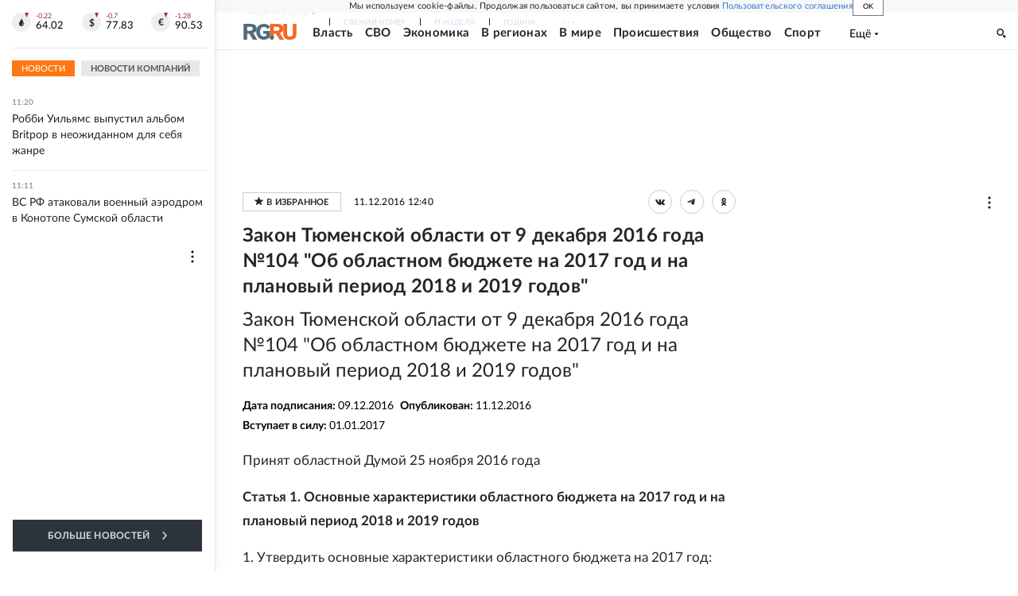

--- FILE ---
content_type: text/html; charset=utf-8
request_url: https://rg.ru/documents/2016/12/27/tyumen-zakon104-reg-dok.html
body_size: 39556
content:
<!DOCTYPE html><html lang="ru"><head><meta charSet="utf-8"/><meta name="viewport" content="width=device-width"/><link rel="manifest" href="/manifest.json"/><link rel="preconnect" href="https://cdnstatic.rg.ru" crossorigin="anonymous"/><link rel="preconnect" href="https://ads.betweendigital.com" crossorigin="anonymous"/><link rel="preload" href="https://cdnfiles.rg.ru/fonts/Lato/Lato-Regular.woff2" as="font" type="font/woff2" crossorigin="anonymous"/><link rel="preload" href="https://cdnfiles.rg.ru/fonts/Lato/Lato-Bold.woff2" as="font" type="font/woff2" crossorigin="anonymous"/><link rel="preload" href="https://cdnfiles.rg.ru/fonts/Lato/Lato-Medium.woff2" as="font" type="font/woff2" crossorigin="anonymous"/><link rel="preload" href="https://cdnfiles.rg.ru/fonts/Lato/Lato-Light.woff2" as="font" type="font/woff2" crossorigin="anonymous"/><title>Закон Тюменской области от 9 декабря 2016 года №104 &quot;Об областном бюджете на 2017 год и на плановый период 2018 и 2019 годов&quot; - Российская газета</title><meta name="description" content="Закон Тюменской области от 9 декабря 2016 года №104 &quot;Об областном бюджете на 2017 год и на плановый период 2018 и 2019 годов&quot;"/><meta property="og:site_name" content="Российская газета"/><meta property="og:type" content="document"/><meta property="og:title" content="Закон Тюменской области от 9 декабря 2016 года №104 &quot;Об областном бюджете на 2017 год и на плановый период 2018 и 2019 годов&quot;"/><meta property="og:description" content="Закон Тюменской области от 9 декабря 2016 года №104 &quot;Об областном бюджете на 2017 год и на плановый период 2018 и 2019 годов&quot;"/><meta property="og:url" content="https://rg.ru/documents/2016/12/27/tyumen-zakon104-reg-dok.html"/><meta property="og:image" content="https://cdnstatic.rg.ru/images/rg-social-dummy-logo-650x360.jpg"/><link rel="image_src" href="https://cdnstatic.rg.ru/images/rg-social-dummy-logo-650x360.jpg"/><link rel="icon" href="/favicon.ico"/><link rel="icon" type="image/png" sizes="192x192" href="https://cdnstatic.rg.ru/images/touch-icon-ipad-retina_192x192.png"/><link rel="icon" type="image/png" sizes="512x512" href="https://cdnstatic.rg.ru/images/touch-icon-ipad-retina_512x512.png"/><link rel="apple-touch-icon" sizes="76x76" href="https://cdnstatic.rg.ru/images/touch-icon-ipad.png"/><link rel="apple-touch-icon" sizes="120x120" href="https://cdnstatic.rg.ru/images/touch-icon-iphone-retina.png"/><link rel="apple-touch-icon" sizes="152x152" href="https://cdnstatic.rg.ru/images/touch-icon-ipad-retina.png"/><link rel="mask-icon" href="https://cdnstatic.rg.ru/svg/touch-icon.svg" color="#ffffff"/><link rel="canonical" href="https://rg.ru/documents/2016/12/27/tyumen-zakon104-reg-dok.html"/><meta name="next-head-count" content="26"/><script id="scriptRG" data-nscript="beforeInteractive">window.RGAPP = window.RGAPP || {
      env: 'production',
      // храним информацию о том, какие тэги ga4 инициализированы,
      // заполняется сама
      gtagInited: {}
    };window.RG = window.RG || {};</script><script id="scriptHBConfig" data-nscript="beforeInteractive">
        if (!window.YaHeaderBiddingSettings) {
          const adfoxBiddersMap = {"betweenDigital":"873981","adriver":"998474","myTarget":"874698","adfox_imho-video":"1729197","adfox_adsmart":"1195710","adfox_WiseUP":"1288243","buzzoola":"1224359","videonow":2188924,"mediatoday":"2352346","adfox_yandex_roxot-adfox-hb":"2152411","otm":"1421443","hybrid":"1597346","clickscloud":"2710641","roxot":"2725603","sape":"2852669","Gnezdo":"2873663","bidvol":"2984792","smi2":"3313476"}
          const syncPixels = [{"bidder":"sape","pixels":["https://acint.net/cmatch/?dp=14&pi=1752771"]}]

          const adUnits = [];
          const userTimeout = 1000;

          window.YaHeaderBiddingSettings = {
            biddersMap: adfoxBiddersMap,
            adUnits: adUnits,
            syncPixels: syncPixels,
            timeout: userTimeout,
            callbacks: {
              onBidsRecieved: function (bids) {

              }
            }
          };
        }
      </script><script id="scriptAdfoxConfig" data-nscript="beforeInteractive">
      window.Ya || (window.Ya = {});
      window.yaContextCb = window.yaContextCb || [];
      window.Ya.adfoxCode || (window.Ya.adfoxCode = {});
      window.Ya.adfoxCode.hbCallbacks || (window.Ya.adfoxCode.hbCallbacks = []);
    </script><script id="scriptFingerprintGnezdoConfig" data-nscript="beforeInteractive">
      (function() {
        function _getCookie(name) {
          var matches = document.cookie.match(new RegExp(
          "(?:^|; )" + name.replace(/([\.$?*|{}\(\)\[\]\\\/\+^])/g, '\$1') + "=([^;]*)"
          ));
          return matches ? decodeURIComponent(matches[1]) : undefined;
        }
        
        function _storageAvailable(type) {
          try {
            var storage = window[type],
              x = '__storage_test__';
            storage.setItem(x, x);
            storage.removeItem(x);
            return true;
          }
          catch(e) {
            return false;
          }
        }

        var isMacLike = /(Mac|iPhone|iPod|iPad)/i.test(navigator.platform);

        var botPattern = "(googlebot\/|bot|Googlebot-Mobile|Googlebot-Image|Google favicon|Mediapartners-Google|bingbot|slurp|java|wget|curl|Commons-HttpClient|Python-urllib|libwww|httpunit|nutch|phpcrawl|msnbot|jyxobot|FAST-WebCrawler|FAST Enterprise Crawler|biglotron|teoma|convera|seekbot|gigablast|exabot|ngbot|ia_archiver|GingerCrawler|webmon |httrack|webcrawler|grub.org|UsineNouvelleCrawler|antibot|netresearchserver|speedy|fluffy|bibnum.bnf|findlink|msrbot|panscient|yacybot|AISearchBot|IOI|ips-agent|tagoobot|MJ12bot|dotbot|woriobot|yanga|buzzbot|mlbot|yandexbot|purebot|Linguee Bot|Voyager|CyberPatrol|voilabot|baiduspider|citeseerxbot|spbot|twengabot|postrank|turnitinbot|scribdbot|page2rss|sitebot|linkdex|Adidxbot|blekkobot|ezooms|dotbot|Mail.RU_Bot|discobot|heritrix|findthatfile|europarchive.org|NerdByNature.Bot|sistrix crawler|ahrefsbot|Aboundex|domaincrawler|wbsearchbot|summify|ccbot|edisterbot|seznambot|ec2linkfinder|gslfbot|aihitbot|intelium_bot|facebookexternalhit|yeti|RetrevoPageAnalyzer|lb-spider|sogou|lssbot|careerbot|wotbox|wocbot|ichiro|DuckDuckBot|lssrocketcrawler|drupact|webcompanycrawler|acoonbot|openindexspider|gnam gnam spider|web-archive-net.com.bot|backlinkcrawler|coccoc|integromedb|content crawler spider|toplistbot|seokicks-robot|it2media-domain-crawler|ip-web-crawler.com|siteexplorer.info|elisabot|proximic|changedetection|blexbot|arabot|WeSEE:Search|niki-bot|CrystalSemanticsBot|rogerbot|360Spider|psbot|InterfaxScanBot|Lipperhey SEO Service|CC Metadata Scaper|g00g1e.net|GrapeshotCrawler|urlappendbot|brainobot|fr-crawler|binlar|SimpleCrawler|Livelapbot|Twitterbot|cXensebot|smtbot|bnf.fr_bot|A6-Indexer|ADmantX|Facebot|Twitterbot|OrangeBot|memorybot|AdvBot|MegaIndex|SemanticScholarBot|ltx71|nerdybot|xovibot|BUbiNG|Qwantify|archive.org_bot|Applebot|TweetmemeBot|crawler4j|findxbot|SemrushBot|yoozBot|lipperhey|y!j-asr|Domain Re-Animator Bot|AddThis)";
        var re = new RegExp(botPattern, 'i');
        var isBot = re.test(navigator.userAgent);
        var check_iframe = (isMacLike || isBot)?0:1;
        var gnezdo_uid = '';
        if (check_iframe) {
          gnezdo_uid = _getCookie('gnezdo_uid');
          var ls_available = _storageAvailable('localStorage');
          if (gnezdo_uid) {
            if (ls_available) localStorage.setItem("gnezdo_uid", gnezdo_uid);
          } else {
            if (ls_available) gnezdo_uid = localStorage.getItem("gnezdo_uid");
            if (gnezdo_uid) document.cookie = "gnezdo_uid="+gnezdo_uid+";path=/;max-age=31536000;secure;samesite=none;domain=."+location.hostname.replace(/^www\./, '');
          }
          
          if (!gnezdo_uid){
            var iframe = document.createElement("iframe");
            iframe.src = "https://news.gnezdo.ru/1pc.html";
            iframe.style.display = 'none';
            document.addEventListener('DOMContentLoaded', function(){
              document.body.appendChild(iframe);
            });
            
            var once = 0;
            function gnezdoLoaderListener(event) {
              if (!event.data || !event.data.hasOwnProperty('gnezdo_uid')) {
                return;
              }
              if(once++) {
                return;
              }
              
              gnezdo_uid = event.data.gnezdo_uid || '';
              if (gnezdo_uid){
                document.cookie = "gnezdo_uid="+gnezdo_uid+";path=/;max-age=31536000;secure;samesite=none;domain=."+location.hostname.replace(/^www\./, '');
                if (ls_available) localStorage.setItem("gnezdo_uid", gnezdo_uid);
              }
            }
            
            if (window.addEventListener) {
              window.addEventListener("message", gnezdoLoaderListener, false);
            } else if (window.attachEvent) {
              window.attachEvent("onmessage", gnezdoLoaderListener);
            }
          }
        }
        
        const origOpen = XMLHttpRequest.prototype.open;
        XMLHttpRequest.prototype.open = function(method, url, async, user, password) {
          if(url.includes('fcgi4.gnezdo.ru/hb/Yandex') && gnezdo_uid) {
            url += '?guid='+gnezdo_uid;
          }
          origOpen.call(this, method, url, async, user, password);
        }
      })()
    </script><script id="scriptFingerprintVKConfig" data-nscript="beforeInteractive">
      function getSyncId() {
        try {
          return JSON.parse(localStorage.getItem('rb_sync_id')).fpid || "";
        } catch (e) {
          return "";
        }
      }
    </script><script id="scriptGnezdoAsyncCallbacks" data-nscript="beforeInteractive">window.gnezdoAsyncCallbacks = window.gnezdoAsyncCallbacks || []</script><link rel="preload" href="https://cdnfiles.rg.ru/_next/static/css/02b69ab9296fe862.css" as="style"/><link rel="stylesheet" href="https://cdnfiles.rg.ru/_next/static/css/02b69ab9296fe862.css" data-n-g=""/><link rel="preload" href="https://cdnfiles.rg.ru/_next/static/css/60cbb713a5f01bc5.css" as="style"/><link rel="stylesheet" href="https://cdnfiles.rg.ru/_next/static/css/60cbb713a5f01bc5.css" data-n-p=""/><link rel="preload" href="https://cdnfiles.rg.ru/_next/static/css/35d7a02ea3b5db09.css" as="style"/><link rel="stylesheet" href="https://cdnfiles.rg.ru/_next/static/css/35d7a02ea3b5db09.css" data-n-p=""/><link rel="preload" href="https://cdnfiles.rg.ru/_next/static/css/a83aef587d30f823.css" as="style"/><link rel="stylesheet" href="https://cdnfiles.rg.ru/_next/static/css/a83aef587d30f823.css"/><link rel="preload" href="https://cdnfiles.rg.ru/_next/static/css/16568e53827ff27a.css" as="style"/><link rel="stylesheet" href="https://cdnfiles.rg.ru/_next/static/css/16568e53827ff27a.css"/><link rel="preload" href="https://cdnfiles.rg.ru/_next/static/css/31901084327d29bd.css" as="style"/><link rel="stylesheet" href="https://cdnfiles.rg.ru/_next/static/css/31901084327d29bd.css"/><link rel="preload" href="https://cdnfiles.rg.ru/_next/static/css/06f752ef30f4285f.css" as="style"/><link rel="stylesheet" href="https://cdnfiles.rg.ru/_next/static/css/06f752ef30f4285f.css"/><noscript data-n-css=""></noscript><script defer="" nomodule="" src="https://cdnfiles.rg.ru/_next/static/chunks/polyfills-42372ed130431b0a.js"></script><script id="scriptAdfoxSape" src="https://cdn-rtb.sape.ru/js/uids.js" defer="" data-nscript="beforeInteractive"></script><script id="scriptRoxot" src="https://cdn.skcrtxr.com/roxot-wrapper/js/roxot-manager.js?pid=7999fe2d-49ec-4b41-a612-54517cd77591" defer="" data-nscript="beforeInteractive"></script><script defer="" src="https://cdnfiles.rg.ru/_next/static/chunks/12454.5ad92842aaf19af8.js"></script><script defer="" src="https://cdnfiles.rg.ru/_next/static/chunks/50381-696404addbc6ee8d.js"></script><script defer="" src="https://cdnfiles.rg.ru/_next/static/chunks/65004.6c51b9daf6ef9d78.js"></script><script defer="" src="https://cdnfiles.rg.ru/_next/static/chunks/38129.4fb66e72f791f7b5.js"></script><script defer="" src="https://cdnfiles.rg.ru/_next/static/chunks/1416.55c1b06d56974d55.js"></script><script src="https://cdnfiles.rg.ru/_next/static/chunks/webpack-5602f278ae99d12f.js" defer=""></script><script src="https://cdnfiles.rg.ru/_next/static/chunks/framework-c610937e61b23145.js" defer=""></script><script src="https://cdnfiles.rg.ru/_next/static/chunks/main-9730f113bcee42ee.js" defer=""></script><script src="https://cdnfiles.rg.ru/_next/static/chunks/pages/_app-71ee589807146fff.js" defer=""></script><script src="https://cdnfiles.rg.ru/_next/static/chunks/30719-8e168d6910ff8879.js" defer=""></script><script src="https://cdnfiles.rg.ru/_next/static/chunks/32634-e00dc012e0d17a12.js" defer=""></script><script src="https://cdnfiles.rg.ru/_next/static/chunks/7630-20aac1780715eb09.js" defer=""></script><script src="https://cdnfiles.rg.ru/_next/static/chunks/34186-8b74d37b35aa3c5d.js" defer=""></script><script src="https://cdnfiles.rg.ru/_next/static/chunks/pages/documents/%5B...slug%5D-a033cd0b34f73594.js" defer=""></script><script src="https://cdnfiles.rg.ru/_next/static/XwMwGXS5d9TiSDe2ZkyDT/_buildManifest.js" defer=""></script><script src="https://cdnfiles.rg.ru/_next/static/XwMwGXS5d9TiSDe2ZkyDT/_ssgManifest.js" defer=""></script></head><body><div id="__next"><script>
    ((counterHostname) => {
      window.MSCounter = {
        counterHostname: counterHostname
      };
      window.mscounterCallbacks = window.mscounterCallbacks || [];
      window.mscounterCallbacks.push(() => {
        tnsCounterrg_ru = new MSCounter.counter({
            'account':'rg_ru',
            'tmsec': 'mx3_rg_ru',
            'autohit' : true
          });
        // console.log('%c Send counter "TNS":', 'background: #2c333b; color: #aaa; padding: 5px;', window.MSCounter)
      });

      const newScript = document.createElement('script');
      newScript.async = true;
      newScript.src = counterHostname + '/ncc/counter.js';

      const referenceNode = document.querySelector('script');
      if (referenceNode) {
        referenceNode.parentNode.insertBefore(newScript, referenceNode);
      } else {
        document.firstElementChild.appendChild(newScript);
      }
    })('https://tns-counter.ru/');
  </script><script>
  var _tmr = window._tmr || (window._tmr = []);
  // console.log('%c Send counter "Mail":', 'background: #2c333b; color: #aaa; padding: 5px;', window._tmr);
  (function (d, w, id) {
    if (d.getElementById(id)) return;
    var ts = d.createElement("script");
    ts.type = "text/javascript";
    ts.async = true;
    ts.id = id;
    ts.src = "https://top-fwz1.mail.ru/js/code.js";
    var f = function () {
      var s = d.getElementsByTagName("script")[0];
      s.parentNode.insertBefore(ts, s);
    };
    if (w.opera == "[object Opera]") {
      d.addEventListener("DOMContentLoaded", f, false);
    } else {
      f();
    }
  })(document, window, "topmailru-code");
  </script><script>
  (function (m, e, t, r, i, k, a) {
    m[i] = m[i] || function () {
      (m[i].a = m[i].a || []).push(arguments)
    };
    m[i].l = 1 * new Date();
    k = e.createElement(t), a = e.getElementsByTagName(t)[0], k.async = 1, k.src = r, a.parentNode.insertBefore(k, a)
  })
    (window, document, "script", "https://mc.yandex.ru/metrika/tag.js", "ym");
  </script><div id="layoutGlobal" class="NewsFeedLayout_root___App8"><div id="" data-mod="media10" class="Adfox_wrapper__6EjMr media10-adfox"></div><div class="NewsFeedLayout_body__I3b0x"><div><div class="Layout_root__Lg4z8 layout"><div id="umbrella" class="Umbrella_root__MYQQv  layoutGlobalUmbrella"><div class="Umbrella_inner__qw3LM"><div class="Umbrella_toolbar__toU_M"><div class="Umbrella_toolbarItemContentButton___Sj_O"><button class="UmbrellaContentButton_root__OU00H " type="button" data-testid="umbrella-content-button"><span class="UmbrellaContentButton_text__pPO38"><span class="UmbrellaContentButton_our__REuPp">Наши</span> проекты</span><i class="UmbrellaContentButton_icon__6sPNS"><svg xmlns="http://www.w3.org/2000/svg" width="6" height="5"><path fill-rule="evenodd" d="M1.465.879a.61.61 0 1 0-.863.862L2.76 3.898a.6.6 0 0 0 .453.178.6.6 0 0 0 .453-.178L5.82 1.741A.61.61 0 0 0 4.96.88L3.212 2.626z" clip-rule="evenodd"></path></svg></i></button></div><div class="Umbrella_toolbarItemNavigation__4u_j5"><div><div class="navresp-root"><div class="navresp-inner"><div class="navresp-visible"><div class="navresp-visibleList"><div class="navresp-visibleListItem"><a class="navresp-visibleListLink" title="Свежий номер" href="/gazeta/rg/svezh"><span class="navresp-visibleListText">Свежий номер</span></a></div><div class="navresp-visibleListItem"><a class="navresp-visibleListLink" title="РГ-Неделя" href="/gazeta/subbota/svezh"><span class="navresp-visibleListText">РГ-Неделя</span></a></div><div class="navresp-visibleListItem"><a href="https://rodina-history.ru" title="" aria-label="" class="navresp-visibleListLink" target="_blank" rel="noreferrer"><span class="navresp-visibleListText">Родина</span></a></div><div class="navresp-visibleListItem"><a class="navresp-visibleListLink" title="Тематические приложения" href="/fascicles"><span class="navresp-visibleListText">Тематические приложения</span></a></div><div class="navresp-visibleListItem"><a class="navresp-visibleListLink" title="Союз" href="/soyuz"><span class="navresp-visibleListText">Союз</span></a></div><button class="navresp-moreButton" aria-label="Ещё"><span class="navresp-moreButtonIcon"><svg xmlns="http://www.w3.org/2000/svg" width="13" height="3"><path d="M.452 1.172q0-.486.27-.756.288-.288.756-.288.486 0 .774.288.288.27.288.756 0 .468-.288.756t-.774.288q-.468 0-.756-.288-.27-.288-.27-.756m5.028 0q0-.486.27-.756.288-.288.756-.288.486 0 .774.288.288.27.288.756 0 .468-.288.756t-.774.288q-.468 0-.756-.288-.27-.288-.27-.756m5.027 0q0-.486.27-.756.288-.288.756-.288.486 0 .774.288.288.27.288.756 0 .468-.288.756t-.774.288q-.468 0-.756-.288-.27-.288-.27-.756"></path></svg></span></button></div></div><div class="navresp-invisible"><div class="navresp-invisibleList"></div></div></div></div></div></div><div class="Umbrella_svezh__NKzhk"><a href="/gazeta/rg/svezh" rel="noreferrer noopener" class="LinkDefault_link__moEcX"><span class="UmbrellaSvezh_link__0Rwaq" title="Свежий номер">Свежий номер</span></a></div><div class="Umbrella_subscribe___7KfL"><div class="UmbrellaSubscribe_root__rEtO7"><a class="UmbrellaSubscribe_button__wsCTe" target="_blank" href="https://rg.ru/subs/" rel="noreferrer noopener"><i class="UmbrellaSubscribe_icon__lqf_h"><svg xmlns="http://www.w3.org/2000/svg" fill="none" viewBox="0 0 15 14" aria-hidden="true" focusable="false" tabindex="-1"><g clip-path="url(#newspaper_svg__a)"><path fill="#fff" d="M14.06 0H3.38a.93.93 0 0 0-.94.92v1.29H.94a.93.93 0 0 0-.94.92v10a.93.93 0 0 0 .94.87h13.12a.93.93 0 0 0 .94-.92V.92a.93.93 0 0 0-.94-.92m-.18 12.53a.37.37 0 0 1-.38.36h-12a.36.36 0 0 1-.37-.36V3.87a.37.37 0 0 1 .37-.37h.94v8.29h1.12V1.44a.38.38 0 0 1 .38-.37h9.56a.38.38 0 0 1 .38.37zM9 3.32h4.12V3H9zm0 1.1h4.12v-.37H9zm0 1.29h4.12v-.37H9zM4.5 7h8.62v-.37H4.5zm0 1.11h8.62v-.37H4.5zm0 1.1h4.13v-.37H4.5zm0 1.29h4.13v-.37H4.5zm0 1.29h4.13v-.37H4.5zM9 9.21h4.12v-.37H9zm0 1.29h4.12v-.37H9zm0 1.29h4.12v-.37H9zM4.88 5.9h3.37a.38.38 0 0 0 .38-.37V2.21a.38.38 0 0 0-.38-.37H4.88a.38.38 0 0 0-.38.37v3.32a.38.38 0 0 0 .38.37M5.44 3a.19.19 0 0 1 .19-.19H7.5a.19.19 0 0 1 .19.19v1.79A.18.18 0 0 1 7.5 5H5.63a.18.18 0 0 1-.19-.18z"></path></g><defs><clipPath id="newspaper_svg__a"><path fill="#fff" d="M0 0h15v14H0z"></path></clipPath></defs></svg></i><div class="UmbrellaSubscribe_title__zw2sQ"><span>Подписка</span><span class="UmbrellaSubscribe_titleSecondText__QCjTa"> на издание</span></div></a></div></div><div class="Umbrella_newsletterSubscribe__Wl4dD"><button class="UmbrellaNewsletterSubscribe_root__wmZg9" type="button"><i class="UmbrellaNewsletterSubscribe_icon__LCCb_"><svg xmlns="http://www.w3.org/2000/svg" viewBox="0 0 16 10"><path fill-rule="evenodd" d="M.36 0A.36.36 0 0 0 0 .36v9.28a.36.36 0 0 0 .36.36h15.28a.36.36 0 0 0 .36-.36V.36a.36.36 0 0 0-.36-.36zm1 .71h13.33L8 6.14zm-.58.47 4.57 3.74L.73 8.83zm14.54 0v7.65l-3.81-3.21a.37.37 0 0 0-.27-.09.36.36 0 0 0-.34.38.38.38 0 0 0 .13.25l3.66 3.13H1.31l4.61-3.91 1.85 1.5a.36.36 0 0 0 .46 0z"></path></svg></i><div class="UmbrellaNewsletterSubscribe_text__MK4jF">Подписаться на новости</div></button></div><div class="Umbrella_toolbarItemAuth__MJyM9"><div class="UserMenu_root__BKOUI"><button class="UserMenu_button__7XjLH" aria-label="войти в личный кабинет" data-testid="user-menu-signin" data-cy="user-menu-signin"><i class="UserMenu_icon__ZqA4p"><svg xmlns="http://www.w3.org/2000/svg" width="18" height="13" aria-hidden="true" focusable="false" tabindex="-1"><path d="M17.44 0H8.407a.58.58 0 0 0-.393.145.52.52 0 0 0-.168.365c.008.134.07.26.175.352A.57.57 0 0 0 8.408 1h8.47v10h-8.47a.58.58 0 0 0-.483.085.5.5 0 0 0-.161.183.496.496 0 0 0 .16.647.57.57 0 0 0 .484.085h9.031a.58.58 0 0 0 .393-.145.52.52 0 0 0 .169-.365V.51a.5.5 0 0 0-.17-.365A.56.56 0 0 0 17.44 0m-7 5.69L7.625 3.11a.48.48 0 0 0-.328-.128.48.48 0 0 0-.328.128.4.4 0 0 0-.128.295c0 .11.046.216.128.295L9.01 5.57H.456a.46.46 0 0 0-.315.123.4.4 0 0 0-.13.297.4.4 0 0 0 .13.297.46.46 0 0 0 .315.123H9.01L6.968 8.28a.4.4 0 0 0-.128.295c0 .11.046.216.128.295a.46.46 0 0 0 .328.132.48.48 0 0 0 .328-.132l2.817-2.58a.42.42 0 0 0 .133-.3.4.4 0 0 0-.133-.3Z"></path></svg></i><span class="UserMenu_text__qfpcd">Войти</span></button></div></div></div></div></div><header id="header" class="Header_root__DBq38"><div class="Header_inner__ggL_E"><div class="Header_content__tRsAz"><div class="Header_firstLine___uaFn"><div class="Header_contentItem__DtP8t Header_logo__j7oID"><a href="https://rg.ru" class="LinkNative_link__J74Ls" target="_self" title="Российская газета" aria-label="Перейти на главную страницу" rel="noreferrer"><span><i class="HeaderLogo_icon__jn58_"><svg xmlns="http://www.w3.org/2000/svg" fill="none" viewBox="0 0 80 24" aria-hidden="true" tabindex="-1"><path fill="#F26922" d="M45.726 4.419h4.317c3.002 0 4.143.928 4.143 2.85 0 2.158-1.243 3.123-4.143 3.123h-4.317zM40 0v22.071h5.726v-7.293H48.8L54.53 24h6.66l-6.342-10.046c3.484-.72 5.382-3.393 5.382-6.754 0-4.563-3.379-7.196-9.938-7.196z"></path><path fill="#F26922" d="M60.107 0v15.544c0 5.372 3.466 8.456 10.064 8.456 6.599 0 9.83-3.184 9.83-8.556V0h-5.372v14.637c0 2.879-1.394 4.678-4.458 4.678s-4.422-1.777-4.422-4.678V0z"></path><path fill="#506C7F" d="M5.632 4.419h4.246c2.953 0 4.075.928 4.075 2.85 0 2.158-1.221 3.123-4.075 3.123H5.632zM0 0v24h5.632v-9.222h3.024L14.292 24h6.551l-6.238-10.046c3.427-.72 5.294-3.393 5.294-6.754 0-4.563-3.324-7.196-9.775-7.196z"></path><path fill="#506C7F" d="M40.076 4.566C37.818 1.48 34.704 0 30.771 0 23.885 0 19.27 4.634 19.27 12.1c0 7.301 4.812 11.9 11.367 11.9 3.64 0 6.75-1.41 9.469-4.368v-8.78H29.72v4.207h4.952v2.763a6.84 6.84 0 0 1-3.919 1.284c-3.562 0-5.77-2.338-5.77-6.908 0-4.933 2.23-7.466 5.938-7.466 2.262 0 4.129 1.054 5.635 3.126z"></path><path fill="#506C7F" d="M42.918 24c.61 0 1.207-.183 1.715-.525a3.1 3.1 0 0 0 1.136-1.4 3.15 3.15 0 0 0-.67-3.396 3.06 3.06 0 0 0-3.363-.673 3.1 3.1 0 0 0-1.384 1.15 3.14 3.14 0 0 0-.284 2.924c.156.377.383.72.67 1.01a3.08 3.08 0 0 0 2.18.91"></path></svg></i></span></a></div><div class="Header_contentItem__DtP8t Header_newsfeedButton__gibVQ"><div class="HeaderNewsFeedButton_root__dnPsv "><button class="HeaderNewsFeedButton_text__ouvP6">Новости</button></div></div><div class="Header_contentItem__DtP8t Header_navigation___WOtz"><div class="header"><div class="navresp-root NavResponsibleHeaderTheme_root__x98aG NavResponsibleHeaderTheme_rootHide__frgpF"><div class="navresp-inner NavResponsibleHeaderTheme_inner__A33oB"><div class="navresp-visible NavResponsibleHeaderTheme_visible__yci9d"><div class="NavResponsibleHeaderTheme_mobileSearch__x4E1g"></div><div class="navresp-visibleList NavResponsibleHeaderTheme_visibleList__XBK3Y"><div class="navresp-visibleListItem NavResponsibleHeaderTheme_visibleListItem___5cGi"><a class="navresp-visibleListLink NavResponsibleHeaderTheme_visibleListLink__fmaeq" title="Власть" href="/tema/gos"><span class="navresp-visibleListText">Власть</span></a></div><div class="navresp-visibleListItem NavResponsibleHeaderTheme_visibleListItem___5cGi"><a class="navresp-visibleListLink NavResponsibleHeaderTheme_visibleListLink__fmaeq" title="СВО" href="/sujet/donbass"><span class="navresp-visibleListText">СВО</span></a></div><div class="navresp-visibleListItem NavResponsibleHeaderTheme_visibleListItem___5cGi"><a class="navresp-visibleListLink NavResponsibleHeaderTheme_visibleListLink__fmaeq" title="Экономика" href="/tema/ekonomika"><span class="navresp-visibleListText">Экономика</span></a></div><div class="navresp-visibleListItem NavResponsibleHeaderTheme_visibleListItem___5cGi"><a class="navresp-visibleListLink NavResponsibleHeaderTheme_visibleListLink__fmaeq" title="В регионах" href="/rf"><span class="navresp-visibleListText">В регионах</span></a></div><div class="navresp-visibleListItem NavResponsibleHeaderTheme_visibleListItem___5cGi"><a class="navresp-visibleListLink NavResponsibleHeaderTheme_visibleListLink__fmaeq" title="В мире" href="/tema/mir"><span class="navresp-visibleListText">В мире</span></a></div><div class="navresp-visibleListItem NavResponsibleHeaderTheme_visibleListItem___5cGi"><a class="navresp-visibleListLink NavResponsibleHeaderTheme_visibleListLink__fmaeq" title="Происшествия" href="/tema/bezopasnost"><span class="navresp-visibleListText">Происшествия</span></a></div><div class="navresp-visibleListItem NavResponsibleHeaderTheme_visibleListItem___5cGi"><a class="navresp-visibleListLink NavResponsibleHeaderTheme_visibleListLink__fmaeq" title="Общество" href="/tema/obshestvo"><span class="navresp-visibleListText">Общество</span></a></div><div class="navresp-visibleListItem NavResponsibleHeaderTheme_visibleListItem___5cGi"><a class="navresp-visibleListLink NavResponsibleHeaderTheme_visibleListLink__fmaeq" title="Спорт" href="/tema/sport"><span class="navresp-visibleListText">Спорт</span></a></div><div class="navresp-visibleListItem NavResponsibleHeaderTheme_visibleListItem___5cGi"><a class="navresp-visibleListLink NavResponsibleHeaderTheme_visibleListLink__fmaeq" title="Культура" href="/tema/kultura"><span class="navresp-visibleListText">Культура</span></a></div><div class="navresp-visibleListItem NavResponsibleHeaderTheme_visibleListItem___5cGi"><a class="navresp-visibleListLink NavResponsibleHeaderTheme_visibleListLink__fmaeq" title="Образование" href="/tema/obshestvo/obrazovanie"><span class="navresp-visibleListText">Образование</span></a></div><div class="navresp-visibleListItem NavResponsibleHeaderTheme_visibleListItem___5cGi"><a class="navresp-visibleListLink NavResponsibleHeaderTheme_visibleListLink__fmaeq" title="Здоровье" href="/tema/obshestvo/zdorovje"><span class="navresp-visibleListText">Здоровье</span></a></div><div class="navresp-visibleListItem NavResponsibleHeaderTheme_visibleListItem___5cGi"><a href="/doc" rel="noreferrer noopener" class="LinkDefault_link__moEcX"><span class="navresp-visibleListLink NavResponsibleHeaderTheme_visibleListLink__fmaeq" title="Документы"><span class="navresp-visibleListText">Документы</span></span></a></div><div class="navresp-visibleListItem NavResponsibleHeaderTheme_visibleListItem___5cGi"><a class="navresp-visibleListLink NavResponsibleHeaderTheme_visibleListLink__fmaeq" title="Спецпроекты" href="/pages/spec"><span class="navresp-visibleListText">Спецпроекты</span></a></div><div class="navresp-visibleListItem NavResponsibleHeaderTheme_visibleListItem___5cGi"><a class="navresp-visibleListLink NavResponsibleHeaderTheme_visibleListLink__fmaeq" title="Выходные" href="/vyhodnye"><span class="navresp-visibleListText">Выходные</span></a></div><button class="navresp-moreButton header NavResponsibleHeaderTheme_moreButton__G544e navresp-moreButtonWithText" aria-label="Ещё"><span class="navresp-moreButtonText NavResponsibleHeaderTheme_moreButtonText__vsLw9"><span class="navresp-moreButtonValue">Ещё</span><i class="navresp-moreButtonTextIcon"><svg xmlns="http://www.w3.org/2000/svg" viewBox="0 0 6 3"><path d="M3 3 .5 0h5z"></path></svg></i></span></button></div></div><div class="navresp-invisible"><div class="navresp-invisibleList"></div></div></div></div></div></div><div class="Header_contentItem__DtP8t Header_search__8R1rx "></div><div class="Header_contentItem__DtP8t Header_burger__CUvUF"><button class="Burger_root__N5X3V" aria-label="Menu" title="Меню"><span class="Burger_box__S3Na8"><span class="Burger_inner__qDzgI "></span></span></button></div><div class="Header_ads__DHeo1 "><div id="" data-mod="media11" class="Adfox_wrapper__6EjMr Adfox_media11__CTH7S media11-adfox"></div></div></div><div class="Header_secondLine__ZAdNz"><div class="Header_contentItem__DtP8t Header_toolbar__uOtso"><div class="HeaderToolbar_root__F_7Fh "><div class="HeaderToolbar_inner__Fgij8"><button class="HeaderToolbar_newsfeed__1_zGC"><i class="HeaderToolbar_newsfeedBurger__BrCPM"><svg xmlns="http://www.w3.org/2000/svg" viewBox="0 0 19 15"><path fill-rule="evenodd" d="M3 0H0v2h3zm2 0h14v2H5zm0 5.077h14v2H5zM13.4 8H5v2h8.4zM5 13h14v2H5zM0 5h3v2H0zm3 8H0v2h3z" clip-rule="evenodd"></path></svg></i><span class="HeaderToolbar_newsfeedText__b0lcG">Лента новостей</span></button></div></div></div><div class="Header_secondLinksBox__lcfRa"><a href="/doc">Документы</a><a href="/pages/spec">Спецпроекты</a></div></div></div></div></header><div><div><div class="Section_sectionContent__jAK1D layoutGlobalSection"><div><div class="Page_adv__vJYjA"><div id="" data-mod="media1" class="Adfox_wrapper__6EjMr Adfox_media1__C8usK media1-adfox"></div><div id="" data-mod="media1_mobile" class="Adfox_wrapper__6EjMr Adfox_media1_mobile__xQPUF media1_mobile-adfox"></div><div id="" data-mod="media1_laptop_desktop" class="Adfox_wrapper__6EjMr Adfox_media1_laptop_desktop__AJoW0 media1_laptop_desktop-adfox"></div></div></div><div class="Page_section__r7mr6 Page_hasAside__7Jhp5 "><div class="Page_main__CL9dG"><div class=""><div class="PageDocumentContent_metatop__6_7Rs"><div class="PageDocumentContent_date__67Un7">11.12.2016 12:40</div><div><button data-cy="add-to-favorites" class="AddToFavorites_root__9jP4b"><svg xmlns="http://www.w3.org/2000/svg" fill="none" viewBox="0 0 11 10"><path d="M4.974.364c.165-.485.887-.485 1.052 0l.92 2.689a.55.55 0 0 0 .526.364h2.973c.537 0 .76.652.326.952L8.365 6.03a.51.51 0 0 0-.201.588l.919 2.69c.166.485-.418.888-.852.588L5.825 8.235a.58.58 0 0 0-.65 0L2.769 9.897c-.434.3-1.018-.103-.852-.588l.92-2.69a.51.51 0 0 0-.202-.588L.23 4.369c-.434-.3-.21-.952.326-.952h2.973c.24 0 .453-.147.527-.364z"></path></svg></button></div><div class="PageDocumentContent_shareWrapper___vpCJ"><div class="ShareInContent_wrapper__wrsbD"><div class="ShareInContent_text__IUZ3Z">Поделиться</div><button class="ShareInContent_item__T44ua ShareInContent_vk__swoww"><svg xmlns="http://www.w3.org/2000/svg" fill="none" viewBox="0 0 12 7"><path d="M11.921 6.257a1 1 0 0 0-.037-.077 6.3 6.3 0 0 0-1.191-1.397 8 8 0 0 1-.51-.515.5.5 0 0 1-.09-.514q.242-.443.563-.83l.412-.53c.689-.99.996-1.612.92-1.88l-.06-.062a.32.32 0 0 0-.186-.107 1 1 0 0 0-.405 0h-1.79a.23.23 0 0 0-.127 0h-.083l-.075.069a.5.5 0 0 0-.06.107c-.185.49-.408.966-.666 1.42-.157.262-.3.484-.427.676a2.6 2.6 0 0 1-.322.423 2 2 0 0 1-.292.276q-.098.085-.158.07h-.104a.4.4 0 0 1-.143-.162.7.7 0 0 1-.075-.246V.844q.015-.143 0-.284a1 1 0 0 0-.067-.223.3.3 0 0 0-.127-.154A.7.7 0 0 0 6.61.1a4 4 0 0 0-.839-.085 4.1 4.1 0 0 0-1.498.154.8.8 0 0 0-.24.184c-.075.092-.09.146 0 .154a.8.8 0 0 1 .51.276L4.58.86q.053.142.082.292.045.228.06.46a7 7 0 0 1 0 .768c0 .215-.045.392-.06.507a1.6 1.6 0 0 1-.082.3l-.082.153a.4.4 0 0 1-.165 0 .4.4 0 0 1-.21-.084 1.3 1.3 0 0 1-.292-.17 3 3 0 0 1-.3-.43 7 7 0 0 1-.352-.66l-.097-.176a3.4 3.4 0 0 1-.255-.53c-.105-.261-.21-.445-.292-.653a.4.4 0 0 0-.15-.207.4.4 0 0 0-.134-.069.5.5 0 0 0-.143 0H.402A.4.4 0 0 0 .05.452L.005.491a.3.3 0 0 0 0 .1.6.6 0 0 0 .037.191c.247.591.524 1.167.816 1.712.293.546.547.999.75 1.336s.434.653.659.953q.336.449.449.575.078.097.165.185l.157.153q.208.197.442.361a6 6 0 0 0 .644.422q.39.215.817.33c.301.089.615.127.928.116h.75a.53.53 0 0 0 .329-.138.3.3 0 0 0 .045-.116.6.6 0 0 0 0-.169c-.002-.164.013-.33.045-.49q.031-.173.105-.331a.8.8 0 0 1 .134-.184.4.4 0 0 1 .105-.093h.053a.4.4 0 0 1 .352.1q.213.16.382.369.2.254.427.484.196.226.434.407l.127.076q.155.084.323.139a.7.7 0 0 0 .352 0h1.595a.73.73 0 0 0 .367-.085.31.31 0 0 0 .195-.253.52.52 0 0 0-.068-.384"></path></svg></button><button class="ShareInContent_item__T44ua ShareInContent_tg__vdqhP"><svg xmlns="http://www.w3.org/2000/svg" fill="none" viewBox="0 0 21 18"><path d="M18.867.647s1.873-.728 1.7 1.04c-.035.729-.52 3.295-.868 6.035l-1.248 8.185s-.104 1.18-1.04 1.387c-.937.209-2.36-.728-2.602-.936-.208-.139-3.919-2.497-5.202-3.642-.347-.312-.763-.936.035-1.664l5.445-5.203c.624-.624 1.248-2.08-1.353-.312l-7.249 4.96s-.832.52-2.393.034L.728 9.491s-1.248-.763.867-1.56C6.798 5.502 13.18 3.004 18.867.646Z"></path></svg></button><button class="ShareInContent_item__T44ua ShareInContent_ok__SREoU"><svg xmlns="http://www.w3.org/2000/svg" fill="none" viewBox="0 0 6 10"><path d="M5.896 5.603a.77.77 0 0 0-.81-.33.8.8 0 0 0-.281.122 3.55 3.55 0 0 1-3.624 0 .776.776 0 0 0-1.084.239.767.767 0 0 0 .24 1.01c.48.288 1.002.499 1.549.624L.399 8.708a.77.77 0 0 0 0 1.072.85.85 0 0 0 .557.216.78.78 0 0 0 .566-.216l1.47-1.418 1.48 1.418a.815.815 0 0 0 1.115 0 .77.77 0 0 0 0-1.071L4.085 7.268a5.3 5.3 0 0 0 1.548-.625.77.77 0 0 0 .263-1.04m-2.903-.447a2.65 2.65 0 0 0 1.88-.734 2.63 2.63 0 0 0 .814-1.84 2.63 2.63 0 0 0-.81-1.845A2.66 2.66 0 0 0 2.992 0c-.7-.01-1.375.256-1.879.74a2.63 2.63 0 0 0-.808 1.842 2.62 2.62 0 0 0 .809 1.84 2.65 2.65 0 0 0 1.878.734Zm0-3.614a1.084 1.084 0 0 1 1.115 1.04 1.08 1.08 0 0 1-.696.99 1.1 1.1 0 0 1-.42.074 1.1 1.1 0 0 1-.776-.305 1.1 1.1 0 0 1-.338-.759 1.1 1.1 0 0 1 1.115-1.04"></path></svg></button></div></div></div><div><h1 class="PageDocumentContent_title__uIIaK">Закон Тюменской области от 9 декабря 2016 года №104 "Об областном бюджете на 2017 год и на плановый период 2018 и 2019 годов"</h1><div class="PageDocumentContent_announce__nKyj2">Закон Тюменской области от 9 декабря 2016 года №104 "Об областном бюджете на 2017 год и на плановый период 2018 и 2019 годов"</div></div><div class="PageDocumentContent_metaShare___TcFT"><div class="PageDocumentContent_metaDates__9zZm2"><div><b>Дата подписания: </b>09.12.2016<b>Опубликован: </b>11.12.2016</div><div><b>Вступает в силу: </b>01.01.2017</div></div></div><div><div class="PageDocumentContent_text__imPVx"><p>Принят областной Думой 25 ноября 2016 года</p><p><b>Статья 1. Основные характеристики областного бюджета на 2017 год и на плановый период 2018 и 2019 годов</b></p><p>1. Утвердить основные характеристики областного бюджета на 2017 год:<br>1) общий объем доходов областного бюджета в сумме 103474702 тыс. рублей; <br>2) общий объем расходов областного бюджета в сумме 122360304 тыс. рублей;<br>3) верхний предел государственного внутреннего долга Тюменской области на 1 января 2018 года в сумме 10859444 тыс. рублей, в том числе верхний предел долга по государственным гарантиям в сумме 3538122 тыс. рублей;<br>4) предельный объем государственного внутреннего долга Тюменской области на 2017 год в размере 11958640 тыс. рублей;<br>5) дефицит областного бюджета в сумме 18885602 тыс. рублей.</p><p>2. Утвердить основные характеристики областного бюджета на 2018 год и на 2019 год:<br>1) общий объем доходов областного бюджета на 2018 год в сумме 103841293 тыс. рублей и на 2019 год в сумме 99709022 тыс. рублей;<br>2) общий объем расходов областного бюджета на 2018 год в сумме 107664606 тыс. рублей, в том числе условно утвержденные расходы в сумме 2750000 тыс. рублей, и на 2019 год в сумме 105247774 тыс. рублей, в том числе условно утвержденные расходы в сумме 5360000 тыс. рублей;<br>3) верхний предел государственного внутреннего долга Тюменской области на 1 января 2019 года в сумме 11950081 тыс. рублей, в том числе верхний предел долга по государственным гарантиям в сумме 1428759 тыс. рублей, и на 1 января 2020 года в сумме 16886918 тыс. рублей, в том числе верхний предел долга по государственным гарантиям в сумме 865596 тыс. рублей;<br>4) предельный объем государственного внутреннего долга Тюменской области на 2018 год в размере 14804444 тыс. рублей, на 2019 год в размере 18150081 тыс. рублей;<br>5) дефицит областного бюджета на 2018 год в сумме 3823313 тыс. рублей и на 2019 год в сумме 5538752 тыс. рублей.</p><p><b>Статья 2. Источники финансирования дефицита областного бюджета на 2017 год и на плановый период 2018 и 2019 годов</b></p><p>1. Утвердить источники финансирования дефицита областного бюджета на 2017 год согласно приложению 1 к настоящему Закону.</p><p>2. Утвердить источники финансирования дефицита областного бюджета на плановый период 2018 и 2019 годов согласно приложению 2 к настоящему Закону.</p><p>3. Утвердить в составе источников финансирования дефицита областного бюджета Резервный фонд Тюменской области на 2017 год в сумме 0 тыс. рублей.</p><p><b>Статья 3. Распределение доходов между бюджетами бюджетной системы Тюменской области на 2017 год и на плановый период 2018 и 2019 годов</b></p><p>1. Установить, что в доходы областного бюджета от использования имущества, находящегося в государственной собственности, зачисляются 25 процентов суммы прибыли, оставшейся после уплаты налогов и иных обязательных платежей государственных унитарных предприятий Тюменской области за год, предшествующий текущему финансовому году.</p><p>2. Установить нормативы распределения доходов между областным бюджетом, бюджетом территориального фонда обязательного медицинского страхования Тюменской области и бюджетами муниципальных образований Тюменской области на 2017 год и на плановый период 2018 и 2019 годов согласно приложению 3 к настоящему Закону.</p><p>3. Установить дополнительные нормативы отчислений от налога на доходы физических лиц в местные бюджеты на 2017 год и на плановый период 2018 и 2019 годов согласно приложению 4 к настоящему Закону.</p><p>4. Установить дифференцированные нормативы отчислений в местные бюджеты от акцизов на автомобильный и прямогонный бензин, дизельное топливо, моторные масла для дизельных и (или) карбюраторных (инжекторных) двигателей, производимые на территории Российской Федерации, на 2017 год и на плановый период 2018 и 2019 годов согласно приложению 5 к настоящему Закону.</p><p>5. Учесть, что в доходы областного бюджета зачисляются доходы:<br>1) от налога, взимаемого в связи с применением упрощенной системы налогообложения, по нормативу в размере 50 %;<br>2) от минимального налога, взимаемого в связи с применением упрощенной системы налогообложения, по нормативу в размере 50 %.</p><p>6. Утвердить доходы областного бюджета по группам, подгруппам и статьям бюджетной классификации:<br>1) на 2017 год согласно приложению 6 к настоящему Закону;<br>2) на плановый период 2018 и 2019 годов согласно приложению 7 к настоящему Закону.</p><p><b>Статья 4. Главные администраторы доходов областного бюджета и главные администраторы источников финансирования дефицита областного бюджета</b></p><p>1. Утвердить перечень главных администраторов доходов областного бюджета - органов государственной власти (государственных органов) Тюменской области и органов местного самоуправления на 2017 год и на плановый период 2018 и 2019 годов согласно приложению 8 к настоящему Закону.</p><p>2. Утвердить перечень главных администраторов доходов областного бюджета - федеральных органов государственной власти (государственных органов) на 2017 год и на плановый период 2018 и 2019 годов согласно приложению 9 к настоящему Закону.</p><p>3. Утвердить перечень главных администраторов источников финансирования дефицита областного бюджета:<br>1) на 2017 год согласно приложению 10 к настоящему Закону;<br>2) на плановый период 2018 и 2019 годов согласно приложению 11 к настоящему Закону.</p><p><b>Статья 5. Бюджетные ассигнования областного бюджета на 2017 год и на плановый период 2018 и 2019 годов</b></p><p>1. Утвердить распределение бюджетных ассигнований по разделам и подразделам классификации расходов областного бюджета:<br>1) на 2017 год согласно приложению 12 к настоящему Закону;<br>2) на плановый период 2018 и 2019 годов согласно приложению 13 к настоящему Закону.</p><p>2. Утвердить распределение бюджетных ассигнований по разделам, подразделам, целевым статьям (государственным программам Тюменской области и непрограммным направлениям деятельности), группам и подгруппам видов расходов классификации расходов областного бюджета:<br>1) на 2017 год согласно приложению 14 к настоящему Закону;<br>2) на плановый период 2018 и 2019 годов согласно приложению 15 к настоящему Закону.</p><p>3. Утвердить ведомственную структуру расходов областного бюджета по главным распорядителям бюджетных средств, разделам, подразделам, целевым статьям (государственным программам Тюменской области и непрограммным направлениям деятельности), группам и подгруппам видов расходов классификации расходов областного бюджета:<br>1) на 2017 год согласно приложению 16 к настоящему Закону;<br>2) на плановый период 2018 и 2019 годов согласно приложению 17 к настоящему Закону.</p><p>4. Утвердить распределение бюджетных ассигнований по государственным программам Тюменской области:<br>1) на 2017 год согласно приложению 18 к настоящему Закону;<br>2) на плановый период 2018 и 2019 годов согласно приложению 19 к настоящему Закону.</p><p>5. Утвердить общий объем бюджетных ассигнований на исполнение публичных нормативных обязательств на 2017 год в сумме 6388821 тыс. рублей, на 2018 год в сумме 6528213 тыс. рублей и на 2019 год в сумме 6652860 тыс. рублей.</p><p>6. Утвердить бюджетные ассигнования на государственную поддержку семьи и детей:<br>1) на 2017 год согласно приложению 20 к настоящему Закону;<br>2) на плановый период 2018 и 2019 годов согласно приложению 21 к настоящему Закону.</p><p>7. Утвердить областной дорожный фонд на 2017 год в сумме 4638957 тыс. рублей, на 2018 год в сумме 4508387 тыс. рублей и на 2019 год в сумме 4669976 тыс. рублей.</p><p>8. Утвердить бюджетные ассигнования на предоставление бюджетных инвестиций юридическим лицам, не являющимся государственными (муниципальными) учреждениями и государственными (муниципальными) унитарными предприятиями, на 2017 год согласно приложению 22 к настоящему Закону.</p><p>9. Субсидии юридическим лицам, включая некоммерческие организации, индивидуальным предпринимателям, физическим лицам - производителям товаров (работ, услуг) предоставляются в случаях, установленных нормативными правовыми актами Тюменской области, в соответствии с государственными программами, в порядке, утвержденном Правительством Тюменской области.</p><p><b>Статья 6. Особенности использования бюджетных ассигнований областного бюджета</b></p><p>1. Правительство Тюменской области вправе направлять средства областного бюджета на финансирование полномочий по предметам ведения Российской Федерации, полномочий Российской Федерации по предметам совместного ведения в соответствии с действующим законодательством.<br>Правительство Тюменской области использует указанные средства в соответствии с государственными программами, проектами и иными мероприятиями.</p><p>2. В соответствии с Федеральным законом от 26.07.2006 № 135-ФЗ "О защите конкуренции" государственные преференции предоставляются на цели, по видам деятельности и направлениям гарантирования согласно приложению 23 к настоящему Закону.<br>Размеры государственных преференций и их конкретные получатели определяются в соответствии с настоящим Законом и (или) нормативными правовыми актами Правительства Тюменской области.</p><p>3. Учесть, что:<br>1) во исполнение указов Президента Российской Федерации в составе расходов областного бюджета, а также при формировании межбюджетных отношений с местными бюджетами предусмотрены средства на поэтапное повышение заработной платы отдельных категорий работников бюджетной сферы в соответствии с планами мероприятий ("дорожными картами") по развитию отраслей социальной сферы;<br>2) процент по займам, предоставляемым в соответствии с Законом Тюменской области от 03.08.1999 № 128 "О предоставлении субсидий и займов гражданам на строительство или приобретение жилья в Тюменской области за счет средств областного бюджета", в 2017 году устанавливается в размере одной восьмой ставки рефинансирования (учетной ставки) Центрального банка Российской Федерации, действующей на момент предоставления займа, но не менее 1 процента годовых;<br>3) в целях реализации статьи 4.2 Закона Тюменской области от 03.08.1999 № 128 "О предоставлении субсидий и займов гражданам на строительство или приобретение жилья в Тюменской области за счет средств областного бюджета" в составе расходов областного бюджета на 2017 2019 годы предусмотрены средства на предоставление субсидий работникам организаций бюджетной сферы в сумме 300000 тыс. рублей ежегодно;<br>4) в целях реализации подпрограммы "Обеспечение жильем молодых семей" федеральной целевой программы "Жилище" на 2015 - 2020 годы за счет средств областного бюджета предусмотрены средства на предоставление социальных выплат молодым семьям на приобретение жилого помещения или создание объекта индивидуального жилищного строительства в 2017 - 2019 годах в сумме 520000 тыс. рублей ежегодно;<br>5) в составе расходов областного бюджета по подразделу "Жилищное хозяйство" предусмотрены средства на предоставление государственной поддержки на проведение капитального ремонта общего имущества в многоквартирных домах на 2017 - 2019 годы в сумме 300000 тыс. рублей ежегодно;<br>6) в составе расходов областного бюджета по подразделу "Дорожное хозяйство (дорожные фонды)" предусмотрены средства на предоставление субсидии федеральному бюджету в целях реализации Соглашения между Правительством Тюменской области и Федеральным дорожным агентством от 12 сентября 2014 года №48/60-с в 2017 году в сумме 728087 тыс. рублей, в 2018 году в сумме 550000 тыс. рублей, в 2019 году в сумме 875000 тыс. рублей.</p><p>4. Учесть, что неиспользованные остатки межбюджетных трансфертов, предоставленных из областного бюджета в бюджет территориального фонда обязательного медицинского страхования Тюменской области на оказание высокотехнологичной медицинской помощи, реализацию программы "Сотрудничество", диспансерное обследование государственных гражданских и муниципальных служащих Тюменской области, льготное зубопротезирование, слухопротезирование, глазопротезирование, возмещение расходов на оказание гражданам в оперативном порядке медицинской помощи и (или) обеспечение отдельными техническими средствами реабилитации за пределами Тюменской области и (или) Российской Федерации, финансовое обеспечение оказания медицинской помощи не застрахованным и не идентифицированным в системе обязательного медицинского страхования лицам, подлежат возврату в областной бюджет.</p><p><b>Статья 7. Межбюджетные трансферты местным бюджетам</b></p><p>1. Утвердить объем и распределение дотаций местным бюджетам из регионального фонда финансовой поддержки муниципальных районов (городских округов):<br>1) на 2017 год согласно приложению 24 к настоящему Закону;<br>2) на плановый период 2018 и 2019 годов согласно приложению 25 к настоящему Закону.</p><p>2. Утвердить объем и распределение дотаций местным бюджетам из регионального фонда финансовой поддержки поселений:<br>1) на 2017 год согласно приложению 26 к настоящему Закону;<br>2) на плановый период 2018 и 2019 годов согласно приложению 27 к настоящему Закону.</p><p>3. Установить, что критерий выравнивания финансовых возможностей поселений, применяемый для распределения дотаций из регионального фонда финансовой поддержки поселений, на 2017 год и на плановый период 2018 и 2019 годов равен 0,0217.<br>Установить, что критерий выравнивания расчетной бюджетной обеспеченности, применяемый для распределения дотаций из регионального фонда финансовой поддержки муниципальных районов (городских округов), на 2017 год и на плановый период 2018 и 2019 годов для муниципальных районов равен 4,0576, для городских округов - 0,5031.</p><p>4. Утвердить распределение субвенций на исполнение переданных органам местного самоуправления государственных полномочий:<br>1) на 2017 год согласно приложению 28 к настоящему Закону;<br>2) на 2018 год согласно приложению 29 к настоящему Закону;<br>3) на 2019 год согласно приложению 30 к настоящему Закону.</p><p>5. Учесть, что в составе субвенций, передаваемых бюджетам муниципальных образований, предусмотрены средства:<br>1) на выполнение государственных полномочий в части обеспечения государственных гарантий реализации прав на получение общедоступного и бесплатного дошкольного образования в муниципальных дошкольных образовательных организациях, общедоступного и бесплатного дошкольного, начального общего, основного общего, среднего общего образования в муниципальных общеобразовательных организациях, обеспечения дополнительного образования детей в муниципальных общеобразовательных организациях, а также в иных организациях, не являющихся муниципальными или частными, в соответствии с нормативами, установленными Правительством Тюменской области;<br>2) на финансовое обеспечение получения дошкольного образования в частных дошкольных образовательных организациях, дошкольного, начального общего, основного общего, среднего общего образования в частных общеобразовательных организациях, осуществляющих образовательную деятельность по имеющим государственную аккредитацию основным общеобразовательным программам, посредством предоставления органами местного самоуправления указанным образовательным организациям субсидий на возмещение затрат в соответствии с нормативами, установленными для муниципальных образовательных организаций;<br>3) на выполнение полномочия Российской Федерации по осуществлению воинского учета на территориях, где отсутствуют структурные подразделения военных комиссариатов, исходя из суммы затрат на содержание одного военно-учетного работника органа местного самоуправления и количества военно-учетных работников.<br>Количество военно-учетных работников, осуществляющих ведение первичного воинского учета граждан, определяется с учетом следующих норм:<br>а) 0,2 единицы - при наличии на воинском учете менее 250 граждан;<br>б) 0,3 единицы - при наличии на воинском учете от 250 до 500 граждан;<br>в) 1 освобожденный работник - при наличии на воинском учете от 500 до 1000 граждан;<br>г) 1 освобожденный работник на каждую последующую 1000 граждан, состоящих на воинском учете.</p><p>6. Утвердить объем субсидий местным бюджетам на 2017 год в сумме 22347413 тыс. рублей, на 2018 год в сумме 17515472 тыс. рублей и на 2019 год в сумме 15919040 тыс. рублей.<br>Цели и условия предоставления и расходования субсидий местным бюджетам из областного бюджета, критерии отбора муниципальных образований для предоставления субсидий и их распределение между муниципальными образованиями устанавливаются Правительством Тюменской области.</p><p>7. В составе субсидий местным бюджетам учтены средства на обеспечение мероприятий:<br>1) по переселению граждан из аварийного жилищного фонда на 2017 год в сумме 300000 тыс. рублей, на 2018 год в сумме 1000000 тыс. рублей, на 2019 год в сумме 2500000 тыс. рублей;<br>2) по модернизации систем коммунальной инфраструктуры на 2017 год в сумме 327000 тыс. рублей, в том числе средства государственной корпорации "Фонд содействия реформированию жилищно-коммунального хозяйства" в сумме 210000 тыс. рублей, и на 2018 год в сумме 33000 тыс. рублей.</p><p>8. Предоставление органам местного самоуправления иных межбюджетных трансфертов на решение вопросов местного значения, возникших в ходе исполнения бюджета, осуществляется в случаях и порядке, установленных Правительством Тюменской области.</p><p>9. Установить, что не использованные по состоянию на 1 января 2017 года остатки межбюджетных трансфертов, предоставленных из областного бюджета в местные бюджеты в форме субсидий, субвенций и иных межбюджетных трансфертов, подлежат возврату в областной бюджет в соответствии с действующим законодательством.<br>В соответствии с решением главного администратора бюджетных средств областного бюджета о наличии потребности в межбюджетных трансфертах, полученных в форме субсидий и иных межбюджетных трансфертов, имеющих целевое назначение, не использованных в отчетном финансовом году, средства в объеме, не превышающем остатка указанных межбюджетных трансфертов, могут быть возвращены в текущем финансовом году в доход местного бюджета, которому они были ранее предоставлены, для финансового обеспечения расходов бюджета, соответствующих целям предоставления указанных межбюджетных трансфертов в порядке, установленном Правительством Тюменской области.<br>В случае если неиспользованный остаток межбюджетных трансфертов, полученных в форме субсидий, субвенций и иных межбюджетных трансфертов, имеющих целевое назначение, не перечислен в доход областного бюджета, указанные средства подлежат взысканию в доход областного бюджета в порядке, определяемом финансовым органом Тюменской области.</p><p><b>Статья 8. Предоставление бюджетных кредитов. Реструктуризация обязательств перед областным бюджетом</b></p><p>1. Установить общий объем бюджетных ассигнований, предусмотренных по источникам финансирования дефицита областного бюджета, для предоставления бюджетных кредитов из областного бюджета:<br>1) муниципальным образованиям:<br>а) на срок в пределах финансового года: на 2017 год в сумме 10000 тыс. рублей, на 2018 год в сумме 10000 тыс. рублей и на 2019 год в сумме 10000 тыс. рублей; <br>б) на срок, выходящий за пределы финансового года: на 2017 год в сумме 90000 тыс. рублей, на 2018 год в сумме 90000 тыс. рублей и на 2019 год в сумме 90000 тыс. рублей;<br>2) юридическим лицам - на срок, выходящий за пределы финансового года, на 2017 год в сумме 20000 тыс. рублей.</p><p>2. Установить, что Правительство Тюменской области вправе предоставлять бюджетные кредиты:<br>1) местным бюджетам на покрытие временных кассовых разрывов, возникающих при исполнении местных бюджетов, на срок, не выходящий за пределы финансового года, на частичное покрытие дефицитов местных бюджетов и на покрытие расходов, связанных с ликвидацией последствий стихийных бедствий, на срок до трех лет в порядке, определенном Правительством Тюменской области.<br>Указанные бюджетные кредиты из областного бюджета предоставляются местным бюджетам без предоставления ими обеспечения исполнения своего обязательства по возврату бюджетного кредита, уплате процентных и иных платежей, предусмотренных соответствующим договором;<br>2) юридическим лицам - для целей закупки и доставки топлива, муки и других товаров по перечню, утверждаемому нормативным правовым актом Правительства Российской Федерации, в районы Крайнего Севера и приравненные к ним местности с ограниченным сроком завоза грузов на территории Тюменской области.<br>Условия и порядок предоставления бюджетных кредитов юридическим лицам, а также ограничения по получателям (заемщикам) бюджетных кредитов устанавливаются нормативным правовым актом Правительства Тюменской области.</p><p>3. Установить плату за пользование бюджетными кредитами:<br>1) на покрытие временных кассовых разрывов, возникающих при исполнении местных бюджетов, и на частичное покрытие дефицитов местных бюджетов в размере 2 процента годовых;<br>2) на покрытие расходов, связанных с ликвидацией последствий стихийных бедствий, по ставке 0,01 процента годовых;<br>3) для целей закупки и доставки топлива, муки и других товаров по перечню, утверждаемому нормативным правовым актом Правительства Российской Федерации, в районы Крайнего Севера и приравненные к ним местности с ограниченным сроком завоза грузов на территории Тюменской области - 3 процента годовых.</p><p>4. Установить, что Правительство Тюменской области вправе принимать решения о проведении реструктуризации обязательств (задолженности) по бюджетным кредитам муниципальных образований и юридических лиц в порядке, установленном Правительством Тюменской области. Условия реструктуризации обязательств по бюджетным кредитам установлены частью 5 настоящей статьи.</p><p>5. Установить, что реструктуризация обязательств (задолженности) по бюджетным кредитам:<br>1) муниципальных образований осуществляется путем предоставления отсрочек, рассрочек уплаты задолженности по основному долгу при условии отсутствия просроченной задолженности по уплате основного долга, процентных и иных платежей, предусмотренных договором бюджетного кредита;<br>2) юридических лиц осуществляется путем предоставления отсрочки, рассрочки уплаты задолженности по основному долгу, прекращения первоначального обязательства с заменой его другим обязательством, предусматривающим иной предмет или способ исполнения, на следующих условиях:<br>отсутствие просроченной задолженности по уплате основного долга, процентных и иных платежей, предусмотренных договором бюджетного кредита;<br>отсутствие фактов нецелевого использования бюджетного кредита;<br>получатель (заемщик) бюджетного кредита не находится в стадии реорганизации, ликвидации или банкротства.</p><p>6. В порядке и случаях, предусмотренных законодательством Российской Федерации о судопроизводстве, об исполнительном производстве и о несостоятельности (банкротстве), финансовый орган Тюменской области вправе принимать решения о заключении мировых соглашений, устанавливая условия урегулирования задолженности должников по денежным обязательствам перед Тюменской областью по бюджетным кредитам способами, предусмотренными законодательством Российской Федерации.</p><p>7. Установить, что органом, уполномоченным принимать решения об изменении сроков уплаты в форме инвестиционного налогового кредита по налогу на прибыль организаций по налоговой ставке, установленной для зачисления указанного налога в бюджеты субъектов Российской Федерации, и региональным налогам, является финансовый орган Тюменской области.</p><p><b>Статья 9. Государственные внутренние заимствования Тюменской области </b></p><p>Утвердить Программу государственных внутренних заимствований Тюменской области:<br>1) на 2017 год согласно приложению 31 к настоящему Закону;<br>2) на плановый период 2018 и 2019 годов согласно приложению 32 к настоящему Закону.</p><p><b>Статья 10. Предоставление государственных гарантий Тюменской области</b></p><p>1. Утвердить Программу государственных гарантий Тюменской области на 2017 год и на плановый период 2018 и 2019 годов согласно приложению 33 к настоящему Закону.</p><p>2. Порядок предоставления государственных гарантий Тюменской области устанавливается законом Тюменской области.</p><p><b>Статья 11. Особенности исполнения областного бюджета </b></p><p>1. Установить следующие основания для внесения изменений в показатели сводной бюджетной росписи областного бюджета без внесения изменений в закон об областном бюджете:<br>1) перераспределение бюджетных ассигнований, предусмотренных для исполнения публичных нормативных обязательств, в пределах общего объема ассигнований, утвержденных настоящим Законом, а также превышение общего объема указанных ассигнований не более чем на 5 процентов, за счет перераспределения средств бюджетных ассигнований, утвержденных настоящим Законом в текущем финансовом году;<br>2) изменение функций и полномочий главных распорядителей бюджетных средств, а также в связи с передачей государственного имущества;<br>3) исполнение судебных актов, предусматривающих обращение взыскания на средства областного бюджета;<br>4) использование средств резервного фонда и иным образом зарезервированных в составе утвержденных бюджетных ассигнований средств областного бюджета;<br>5) использование в текущем году экономии бюджетных ассигнований, направляемых на оказание государственных услуг, реализацию государственных функций;<br>6) изменение бюджетной классификации расходов бюджетов;<br>7) перераспределение бюджетных ассигнований в связи с внесением изменений в государственные программы;<br>8) увеличение бюджетных ассигнований на реализацию программы "Сотрудничество", межбюджетные трансферты местным бюджетам, бюджетные инвестиции в объекты капитального строительства, предоставление субсидий и займов работникам организаций бюджетной сферы в соответствии со статьями 4.2 и 5.2 Закона Тюменской области от 03.08.1999 № 128 "О предоставлении субсидий и займов гражданам на строительство или приобретение жилья в Тюменской области за счет средств областного бюджета", расходы на обслуживание государственного долга, исполнение государственных гарантий Тюменской области при наступлении гарантийных случаев, реализацию указов Президента Российской Федерации, обеспечение доли софинансирования расходных обязательств, исполнение которых осуществляется с участием средств федерального бюджета, предоставление субсидий управляющим компаниям индустриальных парков Тюменской области за счет изменения остатков средств областного бюджета;<br>9) увеличение бюджетных ассигнований на сумму остатков средств областного дорожного фонда;<br>10) увеличение бюджетных ассигнований текущего финансового года на оплату заключенных государственных контрактов на поставку товаров, выполнение работ, оказание услуг, подлежавших в соответствии с условиями этих государственных контрактов оплате в отчетном финансовом году, в объеме, не превышающем остатка не использованных на начало текущего финансового года бюджетных ассигнований на исполнение указанных государственных контрактов в соответствии с требованиями, установленными Бюджетным кодексом Российской Федерации;<br>11) увеличение бюджетных ассигнований на сумму остатков средств федерального бюджета по согласованию с главным администратором бюджетных средств федерального бюджета;<br>12) изменение бюджетных ассигнований на сумму средств, полученных из федерального бюджета, от государственной корпорации "Фонд содействия реформированию жилищно-коммунального хозяйства", отделения Пенсионного фонда Российской Федерации по Тюменской области, территориального фонда обязательного медицинского страхования Тюменской области, юридических лиц;<br>13) перераспределение бюджетных ассигнований между текущим финансовым годом и плановым периодом;<br>14) изменение бюджетных ассигнований на реализацию программы "Сотрудничество" за счет доходов текущего финансового года;<br>15) уменьшение бюджетных ассигнований, предусмотренных для предоставления межбюджетных трансфертов местным бюджетам, в случае применения мер принуждения;<br>16) перераспределение субвенций на исполнение государственных полномочий, выделяемых местным бюджетам из областного бюджета, между их видами и (или) муниципальными образованиями.</p><p>2. Средства в валюте Российской Федерации, поступающие во временное распоряжение получателей средств областного бюджета, учитываются в установленном порядке на лицевых счетах, открытых им в финансовом органе Тюменской области.</p><p>3. Установить, что методическое и программно-техническое сопровождение бюджетного процесса, организованного органами местного самоуправления, может осуществляться территориальными органами Департамента финансов Тюменской области на основании соглашений, заключенных с органами местного самоуправления в соответствии с требованиями бюджетного законодательства.</p><p>4. Установить, что наряду с органами государственного финансового контроля главные распорядители, распорядители бюджетных средств обеспечивают контроль подведомственных организаций и получателей бюджетных средств в части эффективного и целевого использования средств областного бюджета, своевременного их возврата, предоставления отчетности.</p><p><b>Статья 12. Вступление в силу настоящего Закона</b></p><p>Настоящий Закон вступает в силу с 1 января 2017 года.</p><p><b>Губернатор Тюменской области В.В.Якушев</b></p><p>&nbsp;</p><p><span style="font-size: smaller;">Размещение нормативно-правовых актов регионов на сайте "Российской Газеты" не является их официальной публикацией</span></p></div><div class="PageDocumentContentAttachments_wrapper__R8vsn"><a class="PageDocumentContentAttachments_link__TgX6n" href="https://cdnstatic.rg.ru/uploads/attachments/134/98/66/pril.pdf"><div><div class="PageDocumentContentAttachments_description__5iNQI">Приложения  к закону</div><div class="PageDocumentContentAttachments_format__4QPvJ">(pdf, PDF, 13.5 Мб)</div></div></a></div><div class="PageDocumentContent_metabottom__BI3KI"><div><button data-cy="add-to-favorites" class="AddToFavorites_root__9jP4b"><svg xmlns="http://www.w3.org/2000/svg" fill="none" viewBox="0 0 11 10"><path d="M4.974.364c.165-.485.887-.485 1.052 0l.92 2.689a.55.55 0 0 0 .526.364h2.973c.537 0 .76.652.326.952L8.365 6.03a.51.51 0 0 0-.201.588l.919 2.69c.166.485-.418.888-.852.588L5.825 8.235a.58.58 0 0 0-.65 0L2.769 9.897c-.434.3-1.018-.103-.852-.588l.92-2.69a.51.51 0 0 0-.202-.588L.23 4.369c-.434-.3-.21-.952.326-.952h2.973c.24 0 .453-.147.527-.364z"></path></svg></button></div><div class="PageDocumentContent_shareWrapper___vpCJ"><div class="ShareInContent_wrapper__wrsbD"><div class="ShareInContent_text__IUZ3Z">Поделиться</div><button class="ShareInContent_item__T44ua ShareInContent_vk__swoww"><svg xmlns="http://www.w3.org/2000/svg" fill="none" viewBox="0 0 12 7"><path d="M11.921 6.257a1 1 0 0 0-.037-.077 6.3 6.3 0 0 0-1.191-1.397 8 8 0 0 1-.51-.515.5.5 0 0 1-.09-.514q.242-.443.563-.83l.412-.53c.689-.99.996-1.612.92-1.88l-.06-.062a.32.32 0 0 0-.186-.107 1 1 0 0 0-.405 0h-1.79a.23.23 0 0 0-.127 0h-.083l-.075.069a.5.5 0 0 0-.06.107c-.185.49-.408.966-.666 1.42-.157.262-.3.484-.427.676a2.6 2.6 0 0 1-.322.423 2 2 0 0 1-.292.276q-.098.085-.158.07h-.104a.4.4 0 0 1-.143-.162.7.7 0 0 1-.075-.246V.844q.015-.143 0-.284a1 1 0 0 0-.067-.223.3.3 0 0 0-.127-.154A.7.7 0 0 0 6.61.1a4 4 0 0 0-.839-.085 4.1 4.1 0 0 0-1.498.154.8.8 0 0 0-.24.184c-.075.092-.09.146 0 .154a.8.8 0 0 1 .51.276L4.58.86q.053.142.082.292.045.228.06.46a7 7 0 0 1 0 .768c0 .215-.045.392-.06.507a1.6 1.6 0 0 1-.082.3l-.082.153a.4.4 0 0 1-.165 0 .4.4 0 0 1-.21-.084 1.3 1.3 0 0 1-.292-.17 3 3 0 0 1-.3-.43 7 7 0 0 1-.352-.66l-.097-.176a3.4 3.4 0 0 1-.255-.53c-.105-.261-.21-.445-.292-.653a.4.4 0 0 0-.15-.207.4.4 0 0 0-.134-.069.5.5 0 0 0-.143 0H.402A.4.4 0 0 0 .05.452L.005.491a.3.3 0 0 0 0 .1.6.6 0 0 0 .037.191c.247.591.524 1.167.816 1.712.293.546.547.999.75 1.336s.434.653.659.953q.336.449.449.575.078.097.165.185l.157.153q.208.197.442.361a6 6 0 0 0 .644.422q.39.215.817.33c.301.089.615.127.928.116h.75a.53.53 0 0 0 .329-.138.3.3 0 0 0 .045-.116.6.6 0 0 0 0-.169c-.002-.164.013-.33.045-.49q.031-.173.105-.331a.8.8 0 0 1 .134-.184.4.4 0 0 1 .105-.093h.053a.4.4 0 0 1 .352.1q.213.16.382.369.2.254.427.484.196.226.434.407l.127.076q.155.084.323.139a.7.7 0 0 0 .352 0h1.595a.73.73 0 0 0 .367-.085.31.31 0 0 0 .195-.253.52.52 0 0 0-.068-.384"></path></svg></button><button class="ShareInContent_item__T44ua ShareInContent_tg__vdqhP"><svg xmlns="http://www.w3.org/2000/svg" fill="none" viewBox="0 0 21 18"><path d="M18.867.647s1.873-.728 1.7 1.04c-.035.729-.52 3.295-.868 6.035l-1.248 8.185s-.104 1.18-1.04 1.387c-.937.209-2.36-.728-2.602-.936-.208-.139-3.919-2.497-5.202-3.642-.347-.312-.763-.936.035-1.664l5.445-5.203c.624-.624 1.248-2.08-1.353-.312l-7.249 4.96s-.832.52-2.393.034L.728 9.491s-1.248-.763.867-1.56C6.798 5.502 13.18 3.004 18.867.646Z"></path></svg></button><button class="ShareInContent_item__T44ua ShareInContent_ok__SREoU"><svg xmlns="http://www.w3.org/2000/svg" fill="none" viewBox="0 0 6 10"><path d="M5.896 5.603a.77.77 0 0 0-.81-.33.8.8 0 0 0-.281.122 3.55 3.55 0 0 1-3.624 0 .776.776 0 0 0-1.084.239.767.767 0 0 0 .24 1.01c.48.288 1.002.499 1.549.624L.399 8.708a.77.77 0 0 0 0 1.072.85.85 0 0 0 .557.216.78.78 0 0 0 .566-.216l1.47-1.418 1.48 1.418a.815.815 0 0 0 1.115 0 .77.77 0 0 0 0-1.071L4.085 7.268a5.3 5.3 0 0 0 1.548-.625.77.77 0 0 0 .263-1.04m-2.903-.447a2.65 2.65 0 0 0 1.88-.734 2.63 2.63 0 0 0 .814-1.84 2.63 2.63 0 0 0-.81-1.845A2.66 2.66 0 0 0 2.992 0c-.7-.01-1.375.256-1.879.74a2.63 2.63 0 0 0-.808 1.842 2.62 2.62 0 0 0 .809 1.84 2.65 2.65 0 0 0 1.878.734Zm0-3.614a1.084 1.084 0 0 1 1.115 1.04 1.08 1.08 0 0 1-.696.99 1.1 1.1 0 0 1-.42.074 1.1 1.1 0 0 1-.776-.305 1.1 1.1 0 0 1-.338-.759 1.1 1.1 0 0 1 1.115-1.04"></path></svg></button></div></div></div></div></div><div class="PageDocument_media7__13t6_"><div id="" data-mod="media7" class="Adfox_wrapper__6EjMr Adfox_media7__8gS9l media7-adfox"></div><div id="" data-mod="media7_mobile" class="Adfox_wrapper__6EjMr Adfox_media7_mobile__4ztXO media7_mobile-adfox"></div></div><div class="PageDocument_partner__4Dwcc undefined"></div><div class="PageDocument_partner__4Dwcc"><div id="" data-mod="media35" class="Adfox_wrapper__6EjMr Adfox_media35__XYirV media35-adfox"></div></div></div><div class="Page_aside__1w1_Y "><div class="Page_asideItem__bKJ_h"></div><div class="Page_asideItem__bKJ_h"><div class="PageDocSubs_root__yTjXJ"><div class="PageDocSubs_titleDoc__8u3QE">Рассылка свежих документов номера</div><div class="PageDocSubs_button__HCkLY">Подписаться</div></div></div><div class="Page_asideItem__bKJ_h"></div><div class="Page_asideItem__bKJ_h"><div id="" data-mod="tgb1" class="Adfox_wrapper__6EjMr Adfox_tgb1__p1APk tgb1-adfox"></div><div id="" data-mod="tgb1_laptop" class="Adfox_wrapper__6EjMr tgb1_laptop-adfox"></div></div><div class="Page_asideItem__bKJ_h"><div class="BlockDocumentsFresh_wrapper__aZE72 "><header class="BlockDocumentsFresh_header__BI25_" title="Новые документы">Новые документы</header><ul class="BlockDocumentsFresh_list__CT3V4"><li class="BlockDocumentsFreshItem_item__fp6lv"><section><header class="BlockDocumentsFreshItem_headerItem__qsg1W"><a class="BlockDocumentsFreshItem_datetime__ABN9F" href="/documents/2026/01/16/prikaz454-68-site-dok.html">16.01.2026</a><i class="BlockDocumentsFreshItem_icon__T9SrT"><svg xmlns="http://www.w3.org/2000/svg" width="33" height="44" fill="none" aria-hidden="true" focusable="false" tabindex="-1"><path fill="#CCC" d="M26.653 21.854H6.346v1.873h20.307zm0 4.268H6.346v1.873h20.307zm0 4.265H6.346v1.873h20.307zm0 4.268H6.346v1.873h20.307z"></path><path fill="#CCC" d="M22.608 0H3.173A3.2 3.2 0 0 0 .93.914 3.1 3.1 0 0 0 0 3.122v37.463c0 .828.334 1.622.93 2.207a3.2 3.2 0 0 0 2.243.915h26.654a3.2 3.2 0 0 0 2.244-.915A3.1 3.1 0 0 0 33 40.585V10.227zm8.326 10.842h-6.292a1.4 1.4 0 0 1-.983-.403 1.37 1.37 0 0 1-.41-.967v-6.19zm.162 29.43c0 .415-.167.812-.465 1.105a1.6 1.6 0 0 1-1.121.457H3.49a1.6 1.6 0 0 1-1.121-.458 1.55 1.55 0 0 1-.465-1.103V3.459c0-.414.167-.81.465-1.104a1.6 1.6 0 0 1 1.121-.457h18.087v7.846c.002.727.296 1.424.819 1.938a2.82 2.82 0 0 0 1.97.806h6.73v27.785Z"></path><path fill="#CCC" d="M14.104 14.454c4.217-2.616 3.056-5.22 1.748-6.556-.65 1.118-2.16 1.686-2.281 2.772-.486 2.788-2.76-.914-.374-.493.933-1.008.418-1.049-.045-1.414.968-1.215-1.821-.937-2.107-1.976-.162.864-3.074.761-2.107 1.976-.46.374-.974.412-.054 1.423 2.386-.421.115 3.281-.374.494-.12-1.084-1.631-1.655-2.281-2.773-1.305 1.324-2.47 3.93 1.748 6.556 1.003-1.027 2.789.394.038 1.618 1.101-2.064-2.773-1.802-1.082.178 1.27.693.593.14 2.221.034-.742 2.304.26 1.108 1.875 2.06 1.619-.952 2.618.244 1.876-2.06 1.63.11.97.659 2.22-.034 1.692-1.98-2.182-2.242-1.081-.178-2.732-1.237-.943-2.654.06-1.627m-3.056-3.718c-1.662-1.954 0-2.254 0-2.254s1.663.293 0 2.254"></path></svg></i></header><span class="BlockDocumentsFreshItem_text___9Naf" aria-label="Приказ Федерального агентства по делам молодежи, Ассоциации волонтерских центров, некоммерческих организаций и институтов общественного развития &quot;Добро.рф&quot; от 12.11.2025 № 454/68 &quot;Об утверждении Порядка отбора и подготовки волонтеров для осуществления деятельности на территориях Донецкой Народной Республики, Республики Крым, Луганской Народной Республики, Краснодарского края, Белгородской, Брянской, Воронежской, Запорожской, Курской, Ростовской, Херсонской областей и г. Севастополя&quot;">Приказ Федерального агентства по делам молодежи, Ассоциации волонтерских центров, некоммерческих организаций и институтов общественного развития </span><a class="BlockDocumentsFreshItem_link__OwlFy" href="/documents/2026/01/16/prikaz454-68-site-dok.html">"Добро.рф" от 12.11.2025 № 454/68 "Об утверждении Порядка отбора и подготовки волонтеров для осуществления деятельности на территориях Донецкой Народной Республики, Республики Крым, Луганской Народной Республики, Краснодарского края, Белгородской, Брянской, Воронежской, Запорожской, Курской, Ростовской, Херсонской областей и г. Севастополя"</a></section></li><li class="BlockDocumentsFreshItem_item__fp6lv"><section><header class="BlockDocumentsFreshItem_headerItem__qsg1W"><a class="BlockDocumentsFreshItem_datetime__ABN9F" href="/documents/2026/01/16/mintrans-prikaz368-site-dok.html">16.01.2026</a><i class="BlockDocumentsFreshItem_icon__T9SrT"><svg xmlns="http://www.w3.org/2000/svg" width="33" height="44" fill="none" aria-hidden="true" focusable="false" tabindex="-1"><path fill="#CCC" d="M26.653 21.854H6.346v1.873h20.307zm0 4.268H6.346v1.873h20.307zm0 4.265H6.346v1.873h20.307zm0 4.268H6.346v1.873h20.307z"></path><path fill="#CCC" d="M22.608 0H3.173A3.2 3.2 0 0 0 .93.914 3.1 3.1 0 0 0 0 3.122v37.463c0 .828.334 1.622.93 2.207a3.2 3.2 0 0 0 2.243.915h26.654a3.2 3.2 0 0 0 2.244-.915A3.1 3.1 0 0 0 33 40.585V10.227zm8.326 10.842h-6.292a1.4 1.4 0 0 1-.983-.403 1.37 1.37 0 0 1-.41-.967v-6.19zm.162 29.43c0 .415-.167.812-.465 1.105a1.6 1.6 0 0 1-1.121.457H3.49a1.6 1.6 0 0 1-1.121-.458 1.55 1.55 0 0 1-.465-1.103V3.459c0-.414.167-.81.465-1.104a1.6 1.6 0 0 1 1.121-.457h18.087v7.846c.002.727.296 1.424.819 1.938a2.82 2.82 0 0 0 1.97.806h6.73v27.785Z"></path><path fill="#CCC" d="M14.104 14.454c4.217-2.616 3.056-5.22 1.748-6.556-.65 1.118-2.16 1.686-2.281 2.772-.486 2.788-2.76-.914-.374-.493.933-1.008.418-1.049-.045-1.414.968-1.215-1.821-.937-2.107-1.976-.162.864-3.074.761-2.107 1.976-.46.374-.974.412-.054 1.423 2.386-.421.115 3.281-.374.494-.12-1.084-1.631-1.655-2.281-2.773-1.305 1.324-2.47 3.93 1.748 6.556 1.003-1.027 2.789.394.038 1.618 1.101-2.064-2.773-1.802-1.082.178 1.27.693.593.14 2.221.034-.742 2.304.26 1.108 1.875 2.06 1.619-.952 2.618.244 1.876-2.06 1.63.11.97.659 2.22-.034 1.692-1.98-2.182-2.242-1.081-.178-2.732-1.237-.943-2.654.06-1.627m-3.056-3.718c-1.662-1.954 0-2.254 0-2.254s1.663.293 0 2.254"></path></svg></i></header><span class="BlockDocumentsFreshItem_text___9Naf" aria-label="Приказ Министерства транспорта Российской Федерации от 31.10.2025 № 368 &quot;Об установлении Порядка обеспечения условий доступности аэропортов, услуг‚ предоставляемых в аэропортах и на воздушных судах, для пассажиров из числа инвалидов и других лиц с ограничениями жизнедеятельности&quot;">Приказ Министерства транспорта Российской Федерации от 31.10.2025 № 368 </span><a class="BlockDocumentsFreshItem_link__OwlFy" href="/documents/2026/01/16/mintrans-prikaz368-site-dok.html">"Об установлении Порядка обеспечения условий доступности аэропортов, услуг‚ предоставляемых в аэропортах и на воздушных судах, для пассажиров из числа инвалидов и других лиц с ограничениями жизнедеятельности"</a></section></li></ul></div></div><div class="Page_asideItem__bKJ_h"></div><div class="Page_asideItem__bKJ_h"></div><div class="Page_asideItem__bKJ_h PageDocument_sticky__rSMnm"></div></div></div></div></div></div></div><footer class="Footer_root__y_SDH"><div style="background-color:#ffffff"><div class="Section_sectionContent__jAK1D layoutGlobalSection"><div class="CarouselScroller_root__A5ie_"><div class="CarouselScroller_content__0Yc6X"><span class="CarouselScroller_item__YJWeG"><a class="CarouselScroller_image__sHAV7" style="background-image:url(https://cdnfiles.rg.ru/svg/projects_logos/rg.svg);width:93px;height:35px" rel="noreferrer noopener" aria-label="Свежий номер" href="/gazeta/rg/svezh"></a></span><span class="CarouselScroller_item__YJWeG"><a class="CarouselScroller_image__sHAV7" style="background-image:url(https://cdnfiles.rg.ru/svg/projects_logos/nedelya.svg);width:93px;height:26px" rel="noreferrer noopener" aria-label="РГ-Неделя" href="/gazeta/subbota/svezh"></a></span><span class="CarouselScroller_item__YJWeG"><a href="https://rodina-history.ru" title="" aria-label="Родина" class="CarouselScroller_image__sHAV7" style="background-image:url(https://cdnfiles.rg.ru/svg/projects_logos/rodina.svg);width:93px;height:27px" target="_blank" rel="noreferrer"></a></span><span class="CarouselScroller_item__YJWeG"><a class="CarouselScroller_image__sHAV7" style="background-image:url(https://cdnfiles.rg.ru/svg/projects_logos/tema.svg);width:94px;height:26px" rel="noreferrer noopener" aria-label="Тематические приложения" href="/fascicles"></a></span><span class="CarouselScroller_item__YJWeG"><a class="CarouselScroller_image__sHAV7" style="background-image:url(https://cdnfiles.rg.ru/svg/projects_logos/soyuz.svg);width:62px;height:26px" rel="noreferrer noopener" aria-label="Союз" href="/soyuz"></a></span></div></div><div class="Footer_toggler__LbjCY"><div class="Footer_togglerItem__YoGys"><div>© 1998-<!-- -->2026</div><div class="Footer_togglerInfo__k2vCf">ФГБУ «Редакция  «Российской газеты»</div></div><div class="Footer_togglerItem__YoGys Footer_togglerItemRight__56MSY"><button class="Footer_togglerButtton__zJI7B " title="Развернуть" type="button"><svg xmlns="http://www.w3.org/2000/svg" width="10" height="7"><path d="M2 7 0 5l5-5 5 5-2 2-3-3z"></path></svg></button></div></div><div class="Footer_content__Fi1S7 Footer_contentHidden__jTm_w"><div class="FooterMainMenu_root__bH3_7 Footer_mainMenu__tScEe"><div class="FooterMainMenu_items___EGx5"><span class="FooterMainMenu_item__pbmHQ"><a class="FooterMainMenu_link__hWVmf" rel="noreferrer noopener" href="/tema/gos">Власть</a></span><span class="FooterMainMenu_item__pbmHQ"><a class="FooterMainMenu_link__hWVmf" rel="noreferrer noopener" href="/sujet/donbass">СВО</a></span><span class="FooterMainMenu_item__pbmHQ"><a class="FooterMainMenu_link__hWVmf" rel="noreferrer noopener" href="/tema/ekonomika">Экономика</a></span><span class="FooterMainMenu_item__pbmHQ"><a class="FooterMainMenu_link__hWVmf" rel="noreferrer noopener" href="/rf">В регионах</a></span><span class="FooterMainMenu_item__pbmHQ"><a class="FooterMainMenu_link__hWVmf" rel="noreferrer noopener" href="/tema/mir">В мире</a></span><span class="FooterMainMenu_item__pbmHQ"><a class="FooterMainMenu_link__hWVmf" rel="noreferrer noopener" href="/tema/bezopasnost">Происшествия</a></span><span class="FooterMainMenu_item__pbmHQ"><a class="FooterMainMenu_link__hWVmf" rel="noreferrer noopener" href="/tema/obshestvo">Общество</a></span><span class="FooterMainMenu_item__pbmHQ"><a class="FooterMainMenu_link__hWVmf" rel="noreferrer noopener" href="/tema/sport">Спорт</a></span><span class="FooterMainMenu_item__pbmHQ"><a class="FooterMainMenu_link__hWVmf" rel="noreferrer noopener" href="/tema/kultura">Культура</a></span><span class="FooterMainMenu_item__pbmHQ"><a class="FooterMainMenu_link__hWVmf" rel="noreferrer noopener" href="/tema/obshestvo/obrazovanie">Образование</a></span><span class="FooterMainMenu_item__pbmHQ"><a class="FooterMainMenu_link__hWVmf" rel="noreferrer noopener" href="/tema/obshestvo/zdorovje">Здоровье</a></span></div></div><div class="CategoryMenu_root__Y6HVQ CategoryMenu_theme__sldDg Footer_themeMenu__k0DKR"><div class="CategoryMenu_title__Zy4u2">Тематические проекты:</div><div class="CategoryMenu_items__mDQsI"><span class="CategoryMenu_item__YSXjs"><a rel="noreferrer noopener" title="Русское оружие" class="CategoryMenu_link__B6rhn" href="/sila">Русское оружие</a></span><span class="CategoryMenu_item__YSXjs"><a rel="noreferrer noopener" title="Автопарк" class="CategoryMenu_link__B6rhn" href="/auto">Автопарк</a></span><span class="CategoryMenu_item__YSXjs"><a href="https://pravo.rg.ru/" title="" aria-label="" class="CategoryMenu_link__B6rhn" target="_blank" rel="noreferrer">Юрконсультация</a></span><span class="CategoryMenu_item__YSXjs"><a rel="noreferrer noopener" title="Технологии" class="CategoryMenu_link__B6rhn" href="/infotech">Технологии</a></span><span class="CategoryMenu_item__YSXjs"><a rel="noreferrer noopener" title="Кинократия" class="CategoryMenu_link__B6rhn" href="/kino">Кинократия</a></span><span class="CategoryMenu_item__YSXjs"><a rel="noreferrer noopener" title="Стиль жизни" class="CategoryMenu_link__B6rhn" href="/style">Стиль жизни</a></span><span class="CategoryMenu_item__YSXjs"><a rel="noreferrer noopener" title="Квадратный метр" class="CategoryMenu_link__B6rhn" href="/property">Квадратный метр</a></span><span class="CategoryMenu_item__YSXjs"><a rel="noreferrer noopener" title="Pro Деньги" class="CategoryMenu_link__B6rhn" href="/prodengi">Pro Деньги</a></span><span class="CategoryMenu_item__YSXjs"><a rel="noreferrer noopener" title="Выходные" class="CategoryMenu_link__B6rhn" href="/vyhodnye">Выходные</a></span></div></div><div class="CategoryMenu_root__Y6HVQ CategoryMenu_joint__svU0_ Footer_jointMenu__sFFAY"><div class="CategoryMenu_title__Zy4u2">Совместные проекты:</div><div class="CategoryMenu_items__mDQsI"><span class="CategoryMenu_item__YSXjs"><a rel="noreferrer noopener" title="Пушкинский конкурс" class="CategoryMenu_link__B6rhn" href="/lessons">Пушкинский конкурс</a></span><span class="CategoryMenu_item__YSXjs"><a rel="noreferrer noopener" title="Стань журналистом!" class="CategoryMenu_link__B6rhn" href="/zhurnalist">Стань журналистом!</a></span><span class="CategoryMenu_item__YSXjs"><a rel="noreferrer noopener" title="Миссия выполнима" class="CategoryMenu_link__B6rhn" href="/olympfa">Миссия выполнима</a></span><span class="CategoryMenu_item__YSXjs"><a rel="noreferrer noopener" title="В МГИМО - с «РГ»" class="CategoryMenu_link__B6rhn" href="/mgimo">В МГИМО - с «РГ»</a></span><span class="CategoryMenu_item__YSXjs"><a rel="noreferrer noopener" title="Звезды Победы" class="CategoryMenu_link__B6rhn" href="/zvezdy_pobedy">Звезды Победы</a></span><span class="CategoryMenu_item__YSXjs"><a href="https://godliteratury.ru" title="" aria-label="" class="CategoryMenu_link__B6rhn" target="_blank" rel="noreferrer">Год литературы</a></span><span class="CategoryMenu_item__YSXjs"><a rel="noreferrer noopener" title="Россия-Китай: события и комментарии" class="CategoryMenu_link__B6rhn" href="/russia_china_events">Россия-Китай: события и комментарии</a></span><span class="CategoryMenu_item__YSXjs"><a href="/articles/partners/" rel="noreferrer noopener" class="LinkDefault_link__moEcX"><span class="CategoryMenu_link__B6rhn">Региональное контент-партнерство</span></a></span></div></div><div class="CategoryMenu_root__Y6HVQ CategoryMenu_static__2z_iH Footer_staticMenu__uJkNI"><div class="CategoryMenu_title__Zy4u2"></div><div class="CategoryMenu_items__mDQsI"><span class="CategoryMenu_item__YSXjs"><a href="https://rgmedia.rg.ru" title="" aria-label="" class="CategoryMenu_link__B6rhn CategoryMenu_linkstatic__QxR8q" target="_blank" rel="noreferrer">О газете</a></span><span class="CategoryMenu_item__YSXjs"><a href="https://rg.ru/subs/" title="" aria-label="" class="CategoryMenu_link__B6rhn CategoryMenu_linkstatic__QxR8q" target="_blank" rel="noreferrer">Подписка</a></span><span class="CategoryMenu_item__YSXjs"><a rel="noreferrer noopener" title="Контакты" class="CategoryMenu_link__B6rhn CategoryMenu_linkstatic__QxR8q" href="/pages/kontakty">Контакты</a></span><span class="CategoryMenu_item__YSXjs"><a rel="noreferrer noopener" title="Обратная связь" class="CategoryMenu_link__B6rhn CategoryMenu_linkstatic__QxR8q" href="/pages/inbox">Обратная связь</a></span><span class="CategoryMenu_item__YSXjs"><a rel="noreferrer noopener" title="Реклама" class="CategoryMenu_link__B6rhn CategoryMenu_linkstatic__QxR8q" href="/pages/reklama">Реклама</a></span><span class="CategoryMenu_item__YSXjs"><a href="https://mc.rg.ru/" title="" aria-label="" class="CategoryMenu_link__B6rhn CategoryMenu_linkstatic__QxR8q" target="_blank" rel="noreferrer">Медиацентр</a></span><span class="CategoryMenu_item__YSXjs"><a rel="noreferrer noopener" title="Сервисы и приложения" class="CategoryMenu_link__B6rhn CategoryMenu_linkstatic__QxR8q" href="/pages/services">Сервисы и приложения</a></span><span class="CategoryMenu_item__YSXjs"><a rel="noreferrer noopener" title="Вакансии" class="CategoryMenu_link__B6rhn CategoryMenu_linkstatic__QxR8q" href="/pages/vacancies">Вакансии</a></span></div></div><div class="Subscribe_root__oarin Footer_subscribe__awe1E"><div class="Subscribe_line__akd7F"><div><div class="Subscribe_title__JB84L">Рассылка &laquo;Свежий номер&raquo; каждое утро</div></div><div class="Subscribe_itemRight__Q0Hkz"><button class="Subscribe_infoButton__gXOau" type="button"><span class="Subscribe_tooltip__f_s7U">В рассылку включаются главные материалы свежего номера «Российской Газеты»</span><span class="Subscribe_infoButtonText__ZNn9d">?</span></button></div></div><div class="Subscribe_line__akd7F"><button class="Subscribe_subscribeButton__NAjvI" type="button" data-cy="footer-subscribe">Подписаться</button></div></div><div class="FooterSubMenu_root___bJqD Footer_subMenu__iwnnz"><div class="FooterSubMenu_items__5yqon"><span class="FooterSubMenu_item__L6oV1"><a class="FooterSubMenu_link__ejucF" rel="noreferrer noopener" href="/pages/webpartner">Использование материалов «РГ»</a></span><span class="FooterSubMenu_item__L6oV1"><a class="FooterSubMenu_link__ejucF" rel="noreferrer noopener" href="/pages/publicinfo">Обязательная для публикации информация</a></span><span class="FooterSubMenu_item__L6oV1"><a class="FooterSubMenu_link__ejucF" rel="noreferrer noopener" href="/pages/useragreement">Пользовательское соглашение</a></span></div></div><div class="Footer_recommendationServices__I_Ed8">На сайте rg.ru применяются рекомендательные технологии (информационные технологии предоставления информации на основе сбора, систематизации и анализа сведений, относящихся к предпочтениям пользователей сети «Интернет», находящихся на территории Российской Федерации). <a class="Footer_termsLink__GH0LO" href="/pages/recommendation">Подробная информация</a></div><div class="Footer_certificate__X_mSu"><p>Интернет-портал «Российской газеты» (16+) зарегистрирован в Роскомнадзоре 21.06.2012 г. </p><p>Номер свидетельства ЭЛ № ФС 77 — 50379.</p></div><div class="Footer_editor__DsRYr"><p><b>Учредитель</b><br/> <span>ФГБУ «Редакция «Российской газеты»</span></p><p><b class="Footer_mainEditor__QslLH">Главный редактор</b><br/> <span>В.А. Фронин</span></p></div><div class="Footer_rss__ecqdR"><div class="RSSlink_root__YrQEy"><a class="RSSlink_link___J4NU" rel="noreferrer noopener" target="_blank" href="/xml/index.xml"><i class="RSSlink_icon__1dvVv"><svg xmlns="http://www.w3.org/2000/svg" width="12" height="12"><path d="M1.66 8.46a1.7 1.7 0 0 0 0 3.39 1.7 1.7 0 0 0 0-3.39M0 4v2.21a5.6 5.6 0 0 1 5.54 5.64h2.21A7.83 7.83 0 0 0 0 4m0-4v2.26a9.51 9.51 0 0 1 9.41 9.59h2.22A11.75 11.75 0 0 0 0 0"></path></svg></i><span class="RSSlink_text__pd_wL">RSS</span></a></div></div><div class="Footer_phones__Z1yCJ"><div class="Phones_root__5C7_i"><div class="Phones_item__dgwZx Phones_itemIcon__zXyuC"><div class="Phones_icon__LzdnT"><svg xmlns="http://www.w3.org/2000/svg" width="13" height="13"><path d="M9.881 8.592a.93.93 0 0 0-1.374 0l-.928.928a.195.195 0 0 1-.27.055c-.204-.12-.426-.213-.63-.334A9.8 9.8 0 0 1 4.245 7.08a5.6 5.6 0 0 1-.863-1.382.186.186 0 0 1 0-.25c.325-.307.64-.632.928-.928a.928.928 0 0 0 0-1.41l-.687-.77c-.26-.26-.51-.53-.78-.78a.93.93 0 0 0-1.373 0c-.325.315-.631.65-.929.928a1.6 1.6 0 0 0-.538 1.085 4.4 4.4 0 0 0 .353 1.93 12 12 0 0 0 2.08 3.46 13 13 0 0 0 4.26 3.332 6.2 6.2 0 0 0 2.367.696 1.75 1.75 0 0 0 1.485-.566c.27-.306.585-.594.873-.928a.926.926 0 0 0 0-1.401c-.501-.483-1.021-.993-1.541-1.503Zm-.51-2.153.993-.176a4.46 4.46 0 0 0-3.788-3.665L6.437 3.6A3.45 3.45 0 0 1 9.37 6.44Zm1.559-4.333A7.3 7.3 0 0 0 6.706 0l-.139 1.002a6.38 6.38 0 0 1 3.648 1.782 6.3 6.3 0 0 1 1.783 3.442L13 6.096a7.42 7.42 0 0 0-2.07-3.99"></path></svg></div></div><div class="Phones_item__dgwZx Phones_itemPhone__e90OV"><a class="Phones_phone__w_K1j" href="tel:+74957753118">+7 (495) 775-31-18</a><a class="Phones_phone__w_K1j" href="tel:+74992575650">+7 (499) 257-56-50</a></div></div></div><div class="Footer_email__nur4I"><div class="Email_root__bMxpR"><a class="Email_link__rZ5zP" href="mailto:mail@rg.ru" rel="noreferrer noopener" target="_blank"><i class="Email_icon__BKTu0"><svg xmlns="http://www.w3.org/2000/svg" width="13" height="14"><path d="M11.206 1.766C9.986.58 8.386-.05 6.743.003 4.97-.035 3.256.686 1.977 2.008A6.6 6.6 0 0 0 .49 4.278a7 7 0 0 0-.487 2.728 7.3 7.3 0 0 0 .47 2.672 6.9 6.9 0 0 0 1.401 2.262 6.75 6.75 0 0 0 2.333 1.59c.87.354 1.799.51 2.728.461a9 9 0 0 0 3.77-.84.84.84 0 0 0 .424-.46.93.93 0 0 0 .009-.649.9.9 0 0 0-.177-.284.8.8 0 0 0-.266-.188.75.75 0 0 0-.623.015 7.6 7.6 0 0 1-3.137.746 4.5 4.5 0 0 1-2.052-.349 4.8 4.8 0 0 1-1.726-1.245C2.279 9.726 1.8 8.389 1.82 7.007a5.7 5.7 0 0 1 .348-2.093A5.4 5.4 0 0 1 3.25 3.136 4.8 4.8 0 0 1 4.86 1.97a4.5 4.5 0 0 1 1.908-.382c1.195-.033 2.357.424 3.25 1.278.424.398.762.892.99 1.446.227.555.339 1.156.327 1.762a3.8 3.8 0 0 1-.607 2.21c-.129.244-.31.45-.529.603a1.56 1.56 0 0 1-.727.274c-.234 0-.355-.13-.355-.401 0-.27 0-.485.043-.784l.503-4.336H7.93l-.104.42a2.2 2.2 0 0 0-1.438-.57 2.6 2.6 0 0 0-1.133.289 2.8 2.8 0 0 0-.92.766 4.05 4.05 0 0 0-.867 2.704 4.03 4.03 0 0 0 .78 2.602c.214.302.489.549.804.722s.662.267 1.015.275c.327-.006.648-.094.938-.255a2.2 2.2 0 0 0 .735-.677c.166.276.397.5.67.649.272.149.576.218.88.2a3.1 3.1 0 0 0 1.452-.374c.45-.243.844-.594 1.149-1.025A5.33 5.33 0 0 0 13 6.036a6 6 0 0 0-.461-2.347 5.6 5.6 0 0 0-1.333-1.923M7.263 8.34a1.4 1.4 0 0 1-.467.47 1.3 1.3 0 0 1-.616.183.75.75 0 0 1-.409-.133.83.83 0 0 1-.284-.343A2.5 2.5 0 0 1 5.2 7.314c-.02-.503.11-1 .372-1.417.1-.165.236-.3.397-.395a1.08 1.08 0 0 1 .995-.046q.227.107.394.3c.122.147.217.318.278.504.06.185.087.382.077.579a2.56 2.56 0 0 1-.45 1.501"></path></svg></i><span>mail@rg.ru</span></a></div></div><div class="Footer_copy__IbaoR"><p><b>© 1998-<!-- -->2026<!-- --> ФГБУ «Редакция «Российской газеты»</b></p></div><div class="Footer_counters__5YSwr"><div class="FooterCounters_root__tZHB7"><div class="FooterCounters_item__XvZfZ"></div></div></div><div class="Footer_socials__QgDMT"><div class="FooterSocials_socials__5acUD"><a class="FooterSocials_socialItem__zc9b7" title="MAX" style="background:var(--max)" href="https://max.ru/rgru" rel="noreferrer noopener" target="_blank"><span class="FooterSocials_socialItemIcon__Er_Xm FooterSocials_maxItemIcon__O2tKL"><svg xmlns="http://www.w3.org/2000/svg" viewBox="0 0 18 18"><path fill-rule="evenodd" d="M9.193 17.949c-1.766 0-2.587-.26-4.014-1.295-.903 1.165-3.76 2.076-3.885.518 0-1.17-.258-2.159-.55-3.238C.395 12.604 0 11.124 0 8.98 0 3.855 4.186 0 9.146 0 14.11 0 18 4.045 18 9.026c.017 4.905-3.924 8.897-8.807 8.923m.073-13.52c-2.415-.125-4.298 1.554-4.714 4.187-.344 2.18.266 4.835.786 4.973.25.06.877-.45 1.268-.842.647.449 1.4.718 2.183.781 2.503.121 4.642-1.792 4.81-4.303.098-2.517-1.83-4.648-4.333-4.792z" clip-rule="evenodd"></path></svg></span></a><a class="FooterSocials_socialItem__zc9b7" title="Телеграм" style="background:var(--telegram)" href="https://t.me/rgrunews" rel="noreferrer noopener" target="_blank"><span class="FooterSocials_socialItemIcon__Er_Xm FooterSocials_telegramItemIcon__O0MBJ"><svg xmlns="http://www.w3.org/2000/svg" fill="none" viewBox="0 0 21 18"><path d="M18.867.647s1.873-.728 1.7 1.04c-.035.729-.52 3.295-.868 6.035l-1.248 8.185s-.104 1.18-1.04 1.387c-.937.209-2.36-.728-2.602-.936-.208-.139-3.919-2.497-5.202-3.642-.347-.312-.763-.936.035-1.664l5.445-5.203c.624-.624 1.248-2.08-1.353-.312l-7.249 4.96s-.832.52-2.393.034L.728 9.491s-1.248-.763.867-1.56C6.798 5.502 13.18 3.004 18.867.646Z"></path></svg></span></a><a class="FooterSocials_socialItem__zc9b7" title="ВКонтакте" style="background:var(--vk)" href="https://vk.com/rgru" rel="noreferrer noopener" target="_blank"><span class="FooterSocials_socialItemIcon__Er_Xm FooterSocials_vkItemIcon__pZq0d"><svg xmlns="http://www.w3.org/2000/svg" fill="none" viewBox="0 0 12 7"><path d="M11.921 6.257a1 1 0 0 0-.037-.077 6.3 6.3 0 0 0-1.191-1.397 8 8 0 0 1-.51-.515.5.5 0 0 1-.09-.514q.242-.443.563-.83l.412-.53c.689-.99.996-1.612.92-1.88l-.06-.062a.32.32 0 0 0-.186-.107 1 1 0 0 0-.405 0h-1.79a.23.23 0 0 0-.127 0h-.083l-.075.069a.5.5 0 0 0-.06.107c-.185.49-.408.966-.666 1.42-.157.262-.3.484-.427.676a2.6 2.6 0 0 1-.322.423 2 2 0 0 1-.292.276q-.098.085-.158.07h-.104a.4.4 0 0 1-.143-.162.7.7 0 0 1-.075-.246V.844q.015-.143 0-.284a1 1 0 0 0-.067-.223.3.3 0 0 0-.127-.154A.7.7 0 0 0 6.61.1a4 4 0 0 0-.839-.085 4.1 4.1 0 0 0-1.498.154.8.8 0 0 0-.24.184c-.075.092-.09.146 0 .154a.8.8 0 0 1 .51.276L4.58.86q.053.142.082.292.045.228.06.46a7 7 0 0 1 0 .768c0 .215-.045.392-.06.507a1.6 1.6 0 0 1-.082.3l-.082.153a.4.4 0 0 1-.165 0 .4.4 0 0 1-.21-.084 1.3 1.3 0 0 1-.292-.17 3 3 0 0 1-.3-.43 7 7 0 0 1-.352-.66l-.097-.176a3.4 3.4 0 0 1-.255-.53c-.105-.261-.21-.445-.292-.653a.4.4 0 0 0-.15-.207.4.4 0 0 0-.134-.069.5.5 0 0 0-.143 0H.402A.4.4 0 0 0 .05.452L.005.491a.3.3 0 0 0 0 .1.6.6 0 0 0 .037.191c.247.591.524 1.167.816 1.712.293.546.547.999.75 1.336s.434.653.659.953q.336.449.449.575.078.097.165.185l.157.153q.208.197.442.361a6 6 0 0 0 .644.422q.39.215.817.33c.301.089.615.127.928.116h.75a.53.53 0 0 0 .329-.138.3.3 0 0 0 .045-.116.6.6 0 0 0 0-.169c-.002-.164.013-.33.045-.49q.031-.173.105-.331a.8.8 0 0 1 .134-.184.4.4 0 0 1 .105-.093h.053a.4.4 0 0 1 .352.1q.213.16.382.369.2.254.427.484.196.226.434.407l.127.076q.155.084.323.139a.7.7 0 0 0 .352 0h1.595a.73.73 0 0 0 .367-.085.31.31 0 0 0 .195-.253.52.52 0 0 0-.068-.384"></path></svg></span></a><a class="FooterSocials_socialItem__zc9b7" title="Одноклассники" style="background:var(--ok)" href="https://ok.ru/rg.ru" rel="noreferrer noopener" target="_blank"><span class="FooterSocials_socialItemIcon__Er_Xm FooterSocials_okItemIcon__Lnqqc"><svg xmlns="http://www.w3.org/2000/svg" fill="none" viewBox="0 0 6 10"><path d="M5.896 5.603a.77.77 0 0 0-.81-.33.8.8 0 0 0-.281.122 3.55 3.55 0 0 1-3.624 0 .776.776 0 0 0-1.084.239.767.767 0 0 0 .24 1.01c.48.288 1.002.499 1.549.624L.399 8.708a.77.77 0 0 0 0 1.072.85.85 0 0 0 .557.216.78.78 0 0 0 .566-.216l1.47-1.418 1.48 1.418a.815.815 0 0 0 1.115 0 .77.77 0 0 0 0-1.071L4.085 7.268a5.3 5.3 0 0 0 1.548-.625.77.77 0 0 0 .263-1.04m-2.903-.447a2.65 2.65 0 0 0 1.88-.734 2.63 2.63 0 0 0 .814-1.84 2.63 2.63 0 0 0-.81-1.845A2.66 2.66 0 0 0 2.992 0c-.7-.01-1.375.256-1.879.74a2.63 2.63 0 0 0-.808 1.842 2.62 2.62 0 0 0 .809 1.84 2.65 2.65 0 0 0 1.878.734Zm0-3.614a1.084 1.084 0 0 1 1.115 1.04 1.08 1.08 0 0 1-.696.99 1.1 1.1 0 0 1-.42.074 1.1 1.1 0 0 1-.776-.305 1.1 1.1 0 0 1-.338-.759 1.1 1.1 0 0 1 1.115-1.04"></path></svg></span></a><a class="FooterSocials_socialItem__zc9b7" title="Rutube" style="background:var(--rutube)" href="https://rutube.ru/channel/23649990/videos/" rel="noreferrer noopener" target="_blank"><span class="FooterSocials_socialItemIcon__Er_Xm FooterSocials_rutubeItemIcon__5LbU5"><svg><use xmlns:xlink="http://www.w3.org/1999/xlink" xlink:href="#rutube_svg__a"></use><symbol xmlns="http://www.w3.org/2000/svg" id="rutube_svg__a" viewBox="0 0 523 465"><g fill-rule="evenodd"><g clip-path="url(#rutube_svg__b)"><circle cx="475.275" cy="48.578" r="47.697" fill="#F41240"></circle><path d="M336.161 91.859H.934V464.52h93.305V343.279h178.787l81.572 121.241h104.479l-89.952-121.8q41.903-6.704 60.341-31.846c12.291-16.762 18.437-43.58 18.437-79.337v-27.936c0-21.231-2.235-37.992-6.146-50.843-3.911-12.85-10.615-24.024-20.113-34.081-10.057-9.498-21.231-16.203-34.64-20.673-13.409-3.91-30.171-6.145-50.843-6.145m-15.085 169.289H94.239v-87.159h226.837c12.85 0 21.789 2.235 26.259 6.146s7.263 11.174 7.263 21.79v31.288c0 11.174-2.793 18.437-7.263 22.348s-13.409 5.587-26.259 5.587"></path></g><defs><clipPath id="rutube_svg__b"><path fill="#fff" d="M0 0h523v465H0z"></path></clipPath></defs></g></symbol></svg></span></a><a class="FooterSocials_socialItem__zc9b7" title="Дзен" style="background:var(--dzen)" href="https://dzen.ru/rg.ru" rel="noreferrer noopener" target="_blank"><span class="FooterSocials_socialItemIcon__Er_Xm FooterSocials_dzenItemIcon__IMU1q"><svg xmlns="http://www.w3.org/2000/svg" fill="none" viewBox="0 0 24 24"><path d="M11.755 0c0 4.898-.367 7.715-2.204 9.551S5.021 11.755 0 11.755v.735c4.898 0 7.714.367 9.551 2.204s2.204 4.53 2.204 9.306h.735c.122-4.775.367-7.47 2.204-9.306 1.837-1.837 4.53-2.204 9.306-2.204v-.735c-4.776-.122-7.47-.367-9.306-2.204-1.837-1.836-2.204-4.653-2.204-9.55z" clip-rule="evenodd"></path></svg></span></a><a class="FooterSocials_socialItem__zc9b7" title="TenChat" style="background:var(--tenchat)" href="https://tenchat.ru/rgru?utm_source=b5776a84-966d-4006-9db3-9900db4265bb" rel="noreferrer noopener" target="_blank"><span class="FooterSocials_socialItemIcon__Er_Xm FooterSocials_tenchatItemIcon__vyRFa"><svg xmlns="http://www.w3.org/2000/svg" fill="none" viewBox="0 0 24 24"><circle cx="12" cy="12" r="12" fill="#FC3234"></circle><path fill="#fff" fill-rule="evenodd" d="M16.7 6.595a18.86 18.86 0 0 0-9.4 0 2.8 2.8 0 0 0-1.325.769 2.7 2.7 0 0 0-.703 1.33 13.8 13.8 0 0 0 0 5.451c.101.499.345.96.703 1.331.359.372.818.638 1.325.769 1.863.48 3.792.672 5.716.57.25-.013.496.064.688.221l2.266 1.858a.145.145 0 0 0 .208-.036.13.13 0 0 0 .021-.073v-2.152c0-.154.113-.291.267-.323l.234-.065a2.8 2.8 0 0 0 1.325-.769c.358-.37.602-.832.703-1.33.363-1.797.363-3.65 0-5.451a2.7 2.7 0 0 0-.703-1.331 2.8 2.8 0 0 0-1.325-.77M14.92 8.4c.208 0 .38.165.38.371v1.292a.37.37 0 0 1-.38.368h-1.335a.38.38 0 0 0-.384.371v3.505a.376.376 0 0 1-.38.371h-1.527a.4.4 0 0 1-.269-.11.37.37 0 0 1-.11-.261v-3.5a.38.38 0 0 0-.38-.372H9.198a.376.376 0 0 1-.383-.368V8.775a.38.38 0 0 1 .383-.371h5.716z" clip-rule="evenodd"></path></svg></span></a></div><div class="Footer_ageLimit__FPaW7">+16</div></div></div></div></div></footer></div><aside class="NewsFeed_wrapper__sIs12    "><div class="NewsFeed_contentWrapper__2kL5X"><div class="NewsFeed_content__3eoPU "><div class="NewsFeed_stickyHeader__aHpYx"><div class="NewsFeed_exchange__xurZq"><section class="Exchange_wrapper__tLOTR  Exchange_newsFeed__7lIlQ " aria-label="Курс валют"><ul class="Exchange_table__ENqLF"></ul></section></div><div class="NewsFeed_toolbar__VAMqk"><div class="NewsFeedTumbler_root__HZL8Z"><button class="NewsFeedTumbler_button__yp4Up NewsFeedTumbler_buttonActive__tJ2wh">Новости</button><button class="NewsFeedTumbler_button__yp4Up ">Новости компаний</button></div></div></div><div class="NewsFeed_listItems__MGBgk"><div><div class="Spinner_loader__y0EFR"></div></div></div><div class="NewsFeed_stickyFooter__4ox09"><button class="NewsFeed_moreNews__iQKco"><span class="NewsFeed_moreNewsTitle__qWDnZ">Больше новостей</span><i class="NewsFeed_moreNewsIcon___YuaT"><svg xmlns="http://www.w3.org/2000/svg" width="6" height="10"><path d="M5.603 5.42 1.77 9.72a.88.88 0 0 1-.54.27 1.02 1.02 0 0 1-.624-.109.66.66 0 0 1-.343-.424.55.55 0 0 1 .138-.49L3.936 5 .401 1.033a.55.55 0 0 1-.138-.49.66.66 0 0 1 .343-.424c.182-.1.406-.14.625-.109.218.03.412.127.539.27L5.603 4.58A.7.7 0 0 1 5.75 5a.7.7 0 0 1-.147.419"></path></svg></i></button></div></div></div><button class="NewsFeed_close__ALyfw"><i class="NewsFeed_closeIcon__Faax6"><svg xmlns="http://www.w3.org/2000/svg" viewBox="0 0 17 16"><path d="M14.361 15.778.75 2.166 2.694.222l13.612 13.612z"></path><path d="M14.361 15.778.75 2.166 2.694.222l13.612 13.612z"></path><path d="M14.361 15.778.75 2.166 2.694.222l13.612 13.612z"></path><path d="M14.361 15.778.75 2.166 2.694.222l13.612 13.612z"></path><path d="M.75 13.834 14.362.222l1.945 1.945L2.695 15.778z"></path><path d="M.75 13.834 14.362.222l1.945 1.945L2.695 15.778z"></path><path d="M.75 13.834 14.362.222l1.945 1.945L2.695 15.778z"></path><path d="M.75 13.834 14.362.222l1.945 1.945L2.695 15.778z"></path></svg></i></button></aside></div></div><div id="" data-mod="media16" class="Adfox_wrapper__6EjMr media16-adfox"></div><div id="" data-mod="media27" class="Adfox_wrapper__6EjMr media27-adfox"></div><div id="" data-mod="media27_mobile" class="Adfox_wrapper__6EjMr media27_mobile-adfox"></div><div id="" data-mod="media9" class="Adfox_wrapper__6EjMr media9-adfox"></div><div id="" data-mod="media9_mobile" class="Adfox_wrapper__6EjMr media9_mobile-adfox"></div></div><script id="__NEXT_DATA__" type="application/json">{"props":{"pageProps":{"blockDocumentsFresh":{"hits":[{"_id":"2339787_doc","_source":{"id":2339787,"title":"Приказ Федерального агентства по делам молодежи, Ассоциации волонтерских центров, некоммерческих организаций и институтов общественного развития \"Добро.рф\" от 12.11.2025 № 454/68 \"Об утверждении Порядка отбора и подготовки волонтеров для осуществления деятельности на территориях Донецкой Народной Республики, Республики Крым, Луганской Народной Республики, Краснодарского края, Белгородской, Брянской, Воронежской, Запорожской, Курской, Ростовской, Херсонской областей и г. Севастополя\"","link_title":"Приказ Федерального агентства по делам молодежи, Ассоциации волонтерских центров, некоммерческих организаций и институтов общественного развития \"Добро.рф\" от 12.11.2025 № 454/68 \"Об утверждении Порядка отбора и подготовки волонтеров для осуществления деятельности на территориях Донецкой Народной Республики, Республики Крым, Луганской Народной Республики, Краснодарского края, Белгородской, Брянской, Воронежской, Запорожской, Курской, Ростовской, Херсонской областей и г. Севастополя\"","url":"/2026/01/16/prikaz454-68-site-dok.html","source_type":"document","publish_at":1768564099},"sort":[1768564099]},{"_id":"2339786_doc","_source":{"id":2339786,"title":"Приказ Министерства транспорта Российской Федерации от 31.10.2025 № 368 \"Об установлении Порядка обеспечения условий доступности аэропортов, услуг‚ предоставляемых в аэропортах и на воздушных судах, для пассажиров из числа инвалидов и других лиц с ограничениями жизнедеятельности\"","link_title":"Приказ Министерства транспорта Российской Федерации от 31.10.2025 № 368 \"Об установлении Порядка обеспечения условий доступности аэропортов, услуг‚ предоставляемых в аэропортах и на воздушных судах, для пассажиров из числа инвалидов и других лиц с ограничениями жизнедеятельности\"","url":"/2026/01/16/mintrans-prikaz368-site-dok.html","source_type":"document","publish_at":1768564040},"sort":[1768564040]}],"priority":24,"total":{"value":116001}},"item":{"hits":[{"_id":"1349866_doc","_source":{"id":1349866,"title":"Закон Тюменской области от 9 декабря 2016 года №104 \"Об областном бюджете на 2017 год и на плановый период 2018 и 2019 годов\"","link_title":"Закон Тюменской области от 9 декабря 2016 года №104 \"Об областном бюджете на 2017 год и на плановый период 2018 и 2019 годов\"","url":"/2016/12/27/tyumen-zakon104-reg-dok.html","announce":"Закон Тюменской области от 9 декабря 2016 года №104 \"Об областном бюджете на 2017 год и на плановый период 2018 и 2019 годов\"","text":"\u003cp\u003eПринят областной Думой 25 ноября 2016 года\u003c/p\u003e\u003cp\u003e\u003cb\u003eСтатья 1. Основные характеристики областного бюджета на 2017 год и на плановый период 2018 и 2019 годов\u003c/b\u003e\u003c/p\u003e\u003cp\u003e1. Утвердить основные характеристики областного бюджета на 2017 год:\u003cbr\u003e1) общий объем доходов областного бюджета в сумме 103474702 тыс. рублей; \u003cbr\u003e2) общий объем расходов областного бюджета в сумме 122360304 тыс. рублей;\u003cbr\u003e3) верхний предел государственного внутреннего долга Тюменской области на 1 января 2018 года в сумме 10859444 тыс. рублей, в том числе верхний предел долга по государственным гарантиям в сумме 3538122 тыс. рублей;\u003cbr\u003e4) предельный объем государственного внутреннего долга Тюменской области на 2017 год в размере 11958640 тыс. рублей;\u003cbr\u003e5) дефицит областного бюджета в сумме 18885602 тыс. рублей.\u003c/p\u003e\u003cp\u003e2. Утвердить основные характеристики областного бюджета на 2018 год и на 2019 год:\u003cbr\u003e1) общий объем доходов областного бюджета на 2018 год в сумме 103841293 тыс. рублей и на 2019 год в сумме 99709022 тыс. рублей;\u003cbr\u003e2) общий объем расходов областного бюджета на 2018 год в сумме 107664606 тыс. рублей, в том числе условно утвержденные расходы в сумме 2750000 тыс. рублей, и на 2019 год в сумме 105247774 тыс. рублей, в том числе условно утвержденные расходы в сумме 5360000 тыс. рублей;\u003cbr\u003e3) верхний предел государственного внутреннего долга Тюменской области на 1 января 2019 года в сумме 11950081 тыс. рублей, в том числе верхний предел долга по государственным гарантиям в сумме 1428759 тыс. рублей, и на 1 января 2020 года в сумме 16886918 тыс. рублей, в том числе верхний предел долга по государственным гарантиям в сумме 865596 тыс. рублей;\u003cbr\u003e4) предельный объем государственного внутреннего долга Тюменской области на 2018 год в размере 14804444 тыс. рублей, на 2019 год в размере 18150081 тыс. рублей;\u003cbr\u003e5) дефицит областного бюджета на 2018 год в сумме 3823313 тыс. рублей и на 2019 год в сумме 5538752 тыс. рублей.\u003c/p\u003e\u003cp\u003e\u003cb\u003eСтатья 2. Источники финансирования дефицита областного бюджета на 2017 год и на плановый период 2018 и 2019 годов\u003c/b\u003e\u003c/p\u003e\u003cp\u003e1. Утвердить источники финансирования дефицита областного бюджета на 2017 год согласно приложению 1 к настоящему Закону.\u003c/p\u003e\u003cp\u003e2. Утвердить источники финансирования дефицита областного бюджета на плановый период 2018 и 2019 годов согласно приложению 2 к настоящему Закону.\u003c/p\u003e\u003cp\u003e3. Утвердить в составе источников финансирования дефицита областного бюджета Резервный фонд Тюменской области на 2017 год в сумме 0 тыс. рублей.\u003c/p\u003e\u003cp\u003e\u003cb\u003eСтатья 3. Распределение доходов между бюджетами бюджетной системы Тюменской области на 2017 год и на плановый период 2018 и 2019 годов\u003c/b\u003e\u003c/p\u003e\u003cp\u003e1. Установить, что в доходы областного бюджета от использования имущества, находящегося в государственной собственности, зачисляются 25 процентов суммы прибыли, оставшейся после уплаты налогов и иных обязательных платежей государственных унитарных предприятий Тюменской области за год, предшествующий текущему финансовому году.\u003c/p\u003e\u003cp\u003e2. Установить нормативы распределения доходов между областным бюджетом, бюджетом территориального фонда обязательного медицинского страхования Тюменской области и бюджетами муниципальных образований Тюменской области на 2017 год и на плановый период 2018 и 2019 годов согласно приложению 3 к настоящему Закону.\u003c/p\u003e\u003cp\u003e3. Установить дополнительные нормативы отчислений от налога на доходы физических лиц в местные бюджеты на 2017 год и на плановый период 2018 и 2019 годов согласно приложению 4 к настоящему Закону.\u003c/p\u003e\u003cp\u003e4. Установить дифференцированные нормативы отчислений в местные бюджеты от акцизов на автомобильный и прямогонный бензин, дизельное топливо, моторные масла для дизельных и (или) карбюраторных (инжекторных) двигателей, производимые на территории Российской Федерации, на 2017 год и на плановый период 2018 и 2019 годов согласно приложению 5 к настоящему Закону.\u003c/p\u003e\u003cp\u003e5. Учесть, что в доходы областного бюджета зачисляются доходы:\u003cbr\u003e1) от налога, взимаемого в связи с применением упрощенной системы налогообложения, по нормативу в размере 50 %;\u003cbr\u003e2) от минимального налога, взимаемого в связи с применением упрощенной системы налогообложения, по нормативу в размере 50 %.\u003c/p\u003e\u003cp\u003e6. Утвердить доходы областного бюджета по группам, подгруппам и статьям бюджетной классификации:\u003cbr\u003e1) на 2017 год согласно приложению 6 к настоящему Закону;\u003cbr\u003e2) на плановый период 2018 и 2019 годов согласно приложению 7 к настоящему Закону.\u003c/p\u003e\u003cp\u003e\u003cb\u003eСтатья 4. Главные администраторы доходов областного бюджета и главные администраторы источников финансирования дефицита областного бюджета\u003c/b\u003e\u003c/p\u003e\u003cp\u003e1. Утвердить перечень главных администраторов доходов областного бюджета - органов государственной власти (государственных органов) Тюменской области и органов местного самоуправления на 2017 год и на плановый период 2018 и 2019 годов согласно приложению 8 к настоящему Закону.\u003c/p\u003e\u003cp\u003e2. Утвердить перечень главных администраторов доходов областного бюджета - федеральных органов государственной власти (государственных органов) на 2017 год и на плановый период 2018 и 2019 годов согласно приложению 9 к настоящему Закону.\u003c/p\u003e\u003cp\u003e3. Утвердить перечень главных администраторов источников финансирования дефицита областного бюджета:\u003cbr\u003e1) на 2017 год согласно приложению 10 к настоящему Закону;\u003cbr\u003e2) на плановый период 2018 и 2019 годов согласно приложению 11 к настоящему Закону.\u003c/p\u003e\u003cp\u003e\u003cb\u003eСтатья 5. Бюджетные ассигнования областного бюджета на 2017 год и на плановый период 2018 и 2019 годов\u003c/b\u003e\u003c/p\u003e\u003cp\u003e1. Утвердить распределение бюджетных ассигнований по разделам и подразделам классификации расходов областного бюджета:\u003cbr\u003e1) на 2017 год согласно приложению 12 к настоящему Закону;\u003cbr\u003e2) на плановый период 2018 и 2019 годов согласно приложению 13 к настоящему Закону.\u003c/p\u003e\u003cp\u003e2. Утвердить распределение бюджетных ассигнований по разделам, подразделам, целевым статьям (государственным программам Тюменской области и непрограммным направлениям деятельности), группам и подгруппам видов расходов классификации расходов областного бюджета:\u003cbr\u003e1) на 2017 год согласно приложению 14 к настоящему Закону;\u003cbr\u003e2) на плановый период 2018 и 2019 годов согласно приложению 15 к настоящему Закону.\u003c/p\u003e\u003cp\u003e3. Утвердить ведомственную структуру расходов областного бюджета по главным распорядителям бюджетных средств, разделам, подразделам, целевым статьям (государственным программам Тюменской области и непрограммным направлениям деятельности), группам и подгруппам видов расходов классификации расходов областного бюджета:\u003cbr\u003e1) на 2017 год согласно приложению 16 к настоящему Закону;\u003cbr\u003e2) на плановый период 2018 и 2019 годов согласно приложению 17 к настоящему Закону.\u003c/p\u003e\u003cp\u003e4. Утвердить распределение бюджетных ассигнований по государственным программам Тюменской области:\u003cbr\u003e1) на 2017 год согласно приложению 18 к настоящему Закону;\u003cbr\u003e2) на плановый период 2018 и 2019 годов согласно приложению 19 к настоящему Закону.\u003c/p\u003e\u003cp\u003e5. Утвердить общий объем бюджетных ассигнований на исполнение публичных нормативных обязательств на 2017 год в сумме 6388821 тыс. рублей, на 2018 год в сумме 6528213 тыс. рублей и на 2019 год в сумме 6652860 тыс. рублей.\u003c/p\u003e\u003cp\u003e6. Утвердить бюджетные ассигнования на государственную поддержку семьи и детей:\u003cbr\u003e1) на 2017 год согласно приложению 20 к настоящему Закону;\u003cbr\u003e2) на плановый период 2018 и 2019 годов согласно приложению 21 к настоящему Закону.\u003c/p\u003e\u003cp\u003e7. Утвердить областной дорожный фонд на 2017 год в сумме 4638957 тыс. рублей, на 2018 год в сумме 4508387 тыс. рублей и на 2019 год в сумме 4669976 тыс. рублей.\u003c/p\u003e\u003cp\u003e8. Утвердить бюджетные ассигнования на предоставление бюджетных инвестиций юридическим лицам, не являющимся государственными (муниципальными) учреждениями и государственными (муниципальными) унитарными предприятиями, на 2017 год согласно приложению 22 к настоящему Закону.\u003c/p\u003e\u003cp\u003e9. Субсидии юридическим лицам, включая некоммерческие организации, индивидуальным предпринимателям, физическим лицам - производителям товаров (работ, услуг) предоставляются в случаях, установленных нормативными правовыми актами Тюменской области, в соответствии с государственными программами, в порядке, утвержденном Правительством Тюменской области.\u003c/p\u003e\u003cp\u003e\u003cb\u003eСтатья 6. Особенности использования бюджетных ассигнований областного бюджета\u003c/b\u003e\u003c/p\u003e\u003cp\u003e1. Правительство Тюменской области вправе направлять средства областного бюджета на финансирование полномочий по предметам ведения Российской Федерации, полномочий Российской Федерации по предметам совместного ведения в соответствии с действующим законодательством.\u003cbr\u003eПравительство Тюменской области использует указанные средства в соответствии с государственными программами, проектами и иными мероприятиями.\u003c/p\u003e\u003cp\u003e2. В соответствии с Федеральным законом от 26.07.2006 № 135-ФЗ \"О защите конкуренции\" государственные преференции предоставляются на цели, по видам деятельности и направлениям гарантирования согласно приложению 23 к настоящему Закону.\u003cbr\u003eРазмеры государственных преференций и их конкретные получатели определяются в соответствии с настоящим Законом и (или) нормативными правовыми актами Правительства Тюменской области.\u003c/p\u003e\u003cp\u003e3. Учесть, что:\u003cbr\u003e1) во исполнение указов Президента Российской Федерации в составе расходов областного бюджета, а также при формировании межбюджетных отношений с местными бюджетами предусмотрены средства на поэтапное повышение заработной платы отдельных категорий работников бюджетной сферы в соответствии с планами мероприятий (\"дорожными картами\") по развитию отраслей социальной сферы;\u003cbr\u003e2) процент по займам, предоставляемым в соответствии с Законом Тюменской области от 03.08.1999 № 128 \"О предоставлении субсидий и займов гражданам на строительство или приобретение жилья в Тюменской области за счет средств областного бюджета\", в 2017 году устанавливается в размере одной восьмой ставки рефинансирования (учетной ставки) Центрального банка Российской Федерации, действующей на момент предоставления займа, но не менее 1 процента годовых;\u003cbr\u003e3) в целях реализации статьи 4.2 Закона Тюменской области от 03.08.1999 № 128 \"О предоставлении субсидий и займов гражданам на строительство или приобретение жилья в Тюменской области за счет средств областного бюджета\" в составе расходов областного бюджета на 2017 2019 годы предусмотрены средства на предоставление субсидий работникам организаций бюджетной сферы в сумме 300000 тыс. рублей ежегодно;\u003cbr\u003e4) в целях реализации подпрограммы \"Обеспечение жильем молодых семей\" федеральной целевой программы \"Жилище\" на 2015 - 2020 годы за счет средств областного бюджета предусмотрены средства на предоставление социальных выплат молодым семьям на приобретение жилого помещения или создание объекта индивидуального жилищного строительства в 2017 - 2019 годах в сумме 520000 тыс. рублей ежегодно;\u003cbr\u003e5) в составе расходов областного бюджета по подразделу \"Жилищное хозяйство\" предусмотрены средства на предоставление государственной поддержки на проведение капитального ремонта общего имущества в многоквартирных домах на 2017 - 2019 годы в сумме 300000 тыс. рублей ежегодно;\u003cbr\u003e6) в составе расходов областного бюджета по подразделу \"Дорожное хозяйство (дорожные фонды)\" предусмотрены средства на предоставление субсидии федеральному бюджету в целях реализации Соглашения между Правительством Тюменской области и Федеральным дорожным агентством от 12 сентября 2014 года №48/60-с в 2017 году в сумме 728087 тыс. рублей, в 2018 году в сумме 550000 тыс. рублей, в 2019 году в сумме 875000 тыс. рублей.\u003c/p\u003e\u003cp\u003e4. Учесть, что неиспользованные остатки межбюджетных трансфертов, предоставленных из областного бюджета в бюджет территориального фонда обязательного медицинского страхования Тюменской области на оказание высокотехнологичной медицинской помощи, реализацию программы \"Сотрудничество\", диспансерное обследование государственных гражданских и муниципальных служащих Тюменской области, льготное зубопротезирование, слухопротезирование, глазопротезирование, возмещение расходов на оказание гражданам в оперативном порядке медицинской помощи и (или) обеспечение отдельными техническими средствами реабилитации за пределами Тюменской области и (или) Российской Федерации, финансовое обеспечение оказания медицинской помощи не застрахованным и не идентифицированным в системе обязательного медицинского страхования лицам, подлежат возврату в областной бюджет.\u003c/p\u003e\u003cp\u003e\u003cb\u003eСтатья 7. Межбюджетные трансферты местным бюджетам\u003c/b\u003e\u003c/p\u003e\u003cp\u003e1. Утвердить объем и распределение дотаций местным бюджетам из регионального фонда финансовой поддержки муниципальных районов (городских округов):\u003cbr\u003e1) на 2017 год согласно приложению 24 к настоящему Закону;\u003cbr\u003e2) на плановый период 2018 и 2019 годов согласно приложению 25 к настоящему Закону.\u003c/p\u003e\u003cp\u003e2. Утвердить объем и распределение дотаций местным бюджетам из регионального фонда финансовой поддержки поселений:\u003cbr\u003e1) на 2017 год согласно приложению 26 к настоящему Закону;\u003cbr\u003e2) на плановый период 2018 и 2019 годов согласно приложению 27 к настоящему Закону.\u003c/p\u003e\u003cp\u003e3. Установить, что критерий выравнивания финансовых возможностей поселений, применяемый для распределения дотаций из регионального фонда финансовой поддержки поселений, на 2017 год и на плановый период 2018 и 2019 годов равен 0,0217.\u003cbr\u003eУстановить, что критерий выравнивания расчетной бюджетной обеспеченности, применяемый для распределения дотаций из регионального фонда финансовой поддержки муниципальных районов (городских округов), на 2017 год и на плановый период 2018 и 2019 годов для муниципальных районов равен 4,0576, для городских округов - 0,5031.\u003c/p\u003e\u003cp\u003e4. Утвердить распределение субвенций на исполнение переданных органам местного самоуправления государственных полномочий:\u003cbr\u003e1) на 2017 год согласно приложению 28 к настоящему Закону;\u003cbr\u003e2) на 2018 год согласно приложению 29 к настоящему Закону;\u003cbr\u003e3) на 2019 год согласно приложению 30 к настоящему Закону.\u003c/p\u003e\u003cp\u003e5. Учесть, что в составе субвенций, передаваемых бюджетам муниципальных образований, предусмотрены средства:\u003cbr\u003e1) на выполнение государственных полномочий в части обеспечения государственных гарантий реализации прав на получение общедоступного и бесплатного дошкольного образования в муниципальных дошкольных образовательных организациях, общедоступного и бесплатного дошкольного, начального общего, основного общего, среднего общего образования в муниципальных общеобразовательных организациях, обеспечения дополнительного образования детей в муниципальных общеобразовательных организациях, а также в иных организациях, не являющихся муниципальными или частными, в соответствии с нормативами, установленными Правительством Тюменской области;\u003cbr\u003e2) на финансовое обеспечение получения дошкольного образования в частных дошкольных образовательных организациях, дошкольного, начального общего, основного общего, среднего общего образования в частных общеобразовательных организациях, осуществляющих образовательную деятельность по имеющим государственную аккредитацию основным общеобразовательным программам, посредством предоставления органами местного самоуправления указанным образовательным организациям субсидий на возмещение затрат в соответствии с нормативами, установленными для муниципальных образовательных организаций;\u003cbr\u003e3) на выполнение полномочия Российской Федерации по осуществлению воинского учета на территориях, где отсутствуют структурные подразделения военных комиссариатов, исходя из суммы затрат на содержание одного военно-учетного работника органа местного самоуправления и количества военно-учетных работников.\u003cbr\u003eКоличество военно-учетных работников, осуществляющих ведение первичного воинского учета граждан, определяется с учетом следующих норм:\u003cbr\u003eа) 0,2 единицы - при наличии на воинском учете менее 250 граждан;\u003cbr\u003eб) 0,3 единицы - при наличии на воинском учете от 250 до 500 граждан;\u003cbr\u003eв) 1 освобожденный работник - при наличии на воинском учете от 500 до 1000 граждан;\u003cbr\u003eг) 1 освобожденный работник на каждую последующую 1000 граждан, состоящих на воинском учете.\u003c/p\u003e\u003cp\u003e6. Утвердить объем субсидий местным бюджетам на 2017 год в сумме 22347413 тыс. рублей, на 2018 год в сумме 17515472 тыс. рублей и на 2019 год в сумме 15919040 тыс. рублей.\u003cbr\u003eЦели и условия предоставления и расходования субсидий местным бюджетам из областного бюджета, критерии отбора муниципальных образований для предоставления субсидий и их распределение между муниципальными образованиями устанавливаются Правительством Тюменской области.\u003c/p\u003e\u003cp\u003e7. В составе субсидий местным бюджетам учтены средства на обеспечение мероприятий:\u003cbr\u003e1) по переселению граждан из аварийного жилищного фонда на 2017 год в сумме 300000 тыс. рублей, на 2018 год в сумме 1000000 тыс. рублей, на 2019 год в сумме 2500000 тыс. рублей;\u003cbr\u003e2) по модернизации систем коммунальной инфраструктуры на 2017 год в сумме 327000 тыс. рублей, в том числе средства государственной корпорации \"Фонд содействия реформированию жилищно-коммунального хозяйства\" в сумме 210000 тыс. рублей, и на 2018 год в сумме 33000 тыс. рублей.\u003c/p\u003e\u003cp\u003e8. Предоставление органам местного самоуправления иных межбюджетных трансфертов на решение вопросов местного значения, возникших в ходе исполнения бюджета, осуществляется в случаях и порядке, установленных Правительством Тюменской области.\u003c/p\u003e\u003cp\u003e9. Установить, что не использованные по состоянию на 1 января 2017 года остатки межбюджетных трансфертов, предоставленных из областного бюджета в местные бюджеты в форме субсидий, субвенций и иных межбюджетных трансфертов, подлежат возврату в областной бюджет в соответствии с действующим законодательством.\u003cbr\u003eВ соответствии с решением главного администратора бюджетных средств областного бюджета о наличии потребности в межбюджетных трансфертах, полученных в форме субсидий и иных межбюджетных трансфертов, имеющих целевое назначение, не использованных в отчетном финансовом году, средства в объеме, не превышающем остатка указанных межбюджетных трансфертов, могут быть возвращены в текущем финансовом году в доход местного бюджета, которому они были ранее предоставлены, для финансового обеспечения расходов бюджета, соответствующих целям предоставления указанных межбюджетных трансфертов в порядке, установленном Правительством Тюменской области.\u003cbr\u003eВ случае если неиспользованный остаток межбюджетных трансфертов, полученных в форме субсидий, субвенций и иных межбюджетных трансфертов, имеющих целевое назначение, не перечислен в доход областного бюджета, указанные средства подлежат взысканию в доход областного бюджета в порядке, определяемом финансовым органом Тюменской области.\u003c/p\u003e\u003cp\u003e\u003cb\u003eСтатья 8. Предоставление бюджетных кредитов. Реструктуризация обязательств перед областным бюджетом\u003c/b\u003e\u003c/p\u003e\u003cp\u003e1. Установить общий объем бюджетных ассигнований, предусмотренных по источникам финансирования дефицита областного бюджета, для предоставления бюджетных кредитов из областного бюджета:\u003cbr\u003e1) муниципальным образованиям:\u003cbr\u003eа) на срок в пределах финансового года: на 2017 год в сумме 10000 тыс. рублей, на 2018 год в сумме 10000 тыс. рублей и на 2019 год в сумме 10000 тыс. рублей; \u003cbr\u003eб) на срок, выходящий за пределы финансового года: на 2017 год в сумме 90000 тыс. рублей, на 2018 год в сумме 90000 тыс. рублей и на 2019 год в сумме 90000 тыс. рублей;\u003cbr\u003e2) юридическим лицам - на срок, выходящий за пределы финансового года, на 2017 год в сумме 20000 тыс. рублей.\u003c/p\u003e\u003cp\u003e2. Установить, что Правительство Тюменской области вправе предоставлять бюджетные кредиты:\u003cbr\u003e1) местным бюджетам на покрытие временных кассовых разрывов, возникающих при исполнении местных бюджетов, на срок, не выходящий за пределы финансового года, на частичное покрытие дефицитов местных бюджетов и на покрытие расходов, связанных с ликвидацией последствий стихийных бедствий, на срок до трех лет в порядке, определенном Правительством Тюменской области.\u003cbr\u003eУказанные бюджетные кредиты из областного бюджета предоставляются местным бюджетам без предоставления ими обеспечения исполнения своего обязательства по возврату бюджетного кредита, уплате процентных и иных платежей, предусмотренных соответствующим договором;\u003cbr\u003e2) юридическим лицам - для целей закупки и доставки топлива, муки и других товаров по перечню, утверждаемому нормативным правовым актом Правительства Российской Федерации, в районы Крайнего Севера и приравненные к ним местности с ограниченным сроком завоза грузов на территории Тюменской области.\u003cbr\u003eУсловия и порядок предоставления бюджетных кредитов юридическим лицам, а также ограничения по получателям (заемщикам) бюджетных кредитов устанавливаются нормативным правовым актом Правительства Тюменской области.\u003c/p\u003e\u003cp\u003e3. Установить плату за пользование бюджетными кредитами:\u003cbr\u003e1) на покрытие временных кассовых разрывов, возникающих при исполнении местных бюджетов, и на частичное покрытие дефицитов местных бюджетов в размере 2 процента годовых;\u003cbr\u003e2) на покрытие расходов, связанных с ликвидацией последствий стихийных бедствий, по ставке 0,01 процента годовых;\u003cbr\u003e3) для целей закупки и доставки топлива, муки и других товаров по перечню, утверждаемому нормативным правовым актом Правительства Российской Федерации, в районы Крайнего Севера и приравненные к ним местности с ограниченным сроком завоза грузов на территории Тюменской области - 3 процента годовых.\u003c/p\u003e\u003cp\u003e4. Установить, что Правительство Тюменской области вправе принимать решения о проведении реструктуризации обязательств (задолженности) по бюджетным кредитам муниципальных образований и юридических лиц в порядке, установленном Правительством Тюменской области. Условия реструктуризации обязательств по бюджетным кредитам установлены частью 5 настоящей статьи.\u003c/p\u003e\u003cp\u003e5. Установить, что реструктуризация обязательств (задолженности) по бюджетным кредитам:\u003cbr\u003e1) муниципальных образований осуществляется путем предоставления отсрочек, рассрочек уплаты задолженности по основному долгу при условии отсутствия просроченной задолженности по уплате основного долга, процентных и иных платежей, предусмотренных договором бюджетного кредита;\u003cbr\u003e2) юридических лиц осуществляется путем предоставления отсрочки, рассрочки уплаты задолженности по основному долгу, прекращения первоначального обязательства с заменой его другим обязательством, предусматривающим иной предмет или способ исполнения, на следующих условиях:\u003cbr\u003eотсутствие просроченной задолженности по уплате основного долга, процентных и иных платежей, предусмотренных договором бюджетного кредита;\u003cbr\u003eотсутствие фактов нецелевого использования бюджетного кредита;\u003cbr\u003eполучатель (заемщик) бюджетного кредита не находится в стадии реорганизации, ликвидации или банкротства.\u003c/p\u003e\u003cp\u003e6. В порядке и случаях, предусмотренных законодательством Российской Федерации о судопроизводстве, об исполнительном производстве и о несостоятельности (банкротстве), финансовый орган Тюменской области вправе принимать решения о заключении мировых соглашений, устанавливая условия урегулирования задолженности должников по денежным обязательствам перед Тюменской областью по бюджетным кредитам способами, предусмотренными законодательством Российской Федерации.\u003c/p\u003e\u003cp\u003e7. Установить, что органом, уполномоченным принимать решения об изменении сроков уплаты в форме инвестиционного налогового кредита по налогу на прибыль организаций по налоговой ставке, установленной для зачисления указанного налога в бюджеты субъектов Российской Федерации, и региональным налогам, является финансовый орган Тюменской области.\u003c/p\u003e\u003cp\u003e\u003cb\u003eСтатья 9. Государственные внутренние заимствования Тюменской области \u003c/b\u003e\u003c/p\u003e\u003cp\u003eУтвердить Программу государственных внутренних заимствований Тюменской области:\u003cbr\u003e1) на 2017 год согласно приложению 31 к настоящему Закону;\u003cbr\u003e2) на плановый период 2018 и 2019 годов согласно приложению 32 к настоящему Закону.\u003c/p\u003e\u003cp\u003e\u003cb\u003eСтатья 10. Предоставление государственных гарантий Тюменской области\u003c/b\u003e\u003c/p\u003e\u003cp\u003e1. Утвердить Программу государственных гарантий Тюменской области на 2017 год и на плановый период 2018 и 2019 годов согласно приложению 33 к настоящему Закону.\u003c/p\u003e\u003cp\u003e2. Порядок предоставления государственных гарантий Тюменской области устанавливается законом Тюменской области.\u003c/p\u003e\u003cp\u003e\u003cb\u003eСтатья 11. Особенности исполнения областного бюджета \u003c/b\u003e\u003c/p\u003e\u003cp\u003e1. Установить следующие основания для внесения изменений в показатели сводной бюджетной росписи областного бюджета без внесения изменений в закон об областном бюджете:\u003cbr\u003e1) перераспределение бюджетных ассигнований, предусмотренных для исполнения публичных нормативных обязательств, в пределах общего объема ассигнований, утвержденных настоящим Законом, а также превышение общего объема указанных ассигнований не более чем на 5 процентов, за счет перераспределения средств бюджетных ассигнований, утвержденных настоящим Законом в текущем финансовом году;\u003cbr\u003e2) изменение функций и полномочий главных распорядителей бюджетных средств, а также в связи с передачей государственного имущества;\u003cbr\u003e3) исполнение судебных актов, предусматривающих обращение взыскания на средства областного бюджета;\u003cbr\u003e4) использование средств резервного фонда и иным образом зарезервированных в составе утвержденных бюджетных ассигнований средств областного бюджета;\u003cbr\u003e5) использование в текущем году экономии бюджетных ассигнований, направляемых на оказание государственных услуг, реализацию государственных функций;\u003cbr\u003e6) изменение бюджетной классификации расходов бюджетов;\u003cbr\u003e7) перераспределение бюджетных ассигнований в связи с внесением изменений в государственные программы;\u003cbr\u003e8) увеличение бюджетных ассигнований на реализацию программы \"Сотрудничество\", межбюджетные трансферты местным бюджетам, бюджетные инвестиции в объекты капитального строительства, предоставление субсидий и займов работникам организаций бюджетной сферы в соответствии со статьями 4.2 и 5.2 Закона Тюменской области от 03.08.1999 № 128 \"О предоставлении субсидий и займов гражданам на строительство или приобретение жилья в Тюменской области за счет средств областного бюджета\", расходы на обслуживание государственного долга, исполнение государственных гарантий Тюменской области при наступлении гарантийных случаев, реализацию указов Президента Российской Федерации, обеспечение доли софинансирования расходных обязательств, исполнение которых осуществляется с участием средств федерального бюджета, предоставление субсидий управляющим компаниям индустриальных парков Тюменской области за счет изменения остатков средств областного бюджета;\u003cbr\u003e9) увеличение бюджетных ассигнований на сумму остатков средств областного дорожного фонда;\u003cbr\u003e10) увеличение бюджетных ассигнований текущего финансового года на оплату заключенных государственных контрактов на поставку товаров, выполнение работ, оказание услуг, подлежавших в соответствии с условиями этих государственных контрактов оплате в отчетном финансовом году, в объеме, не превышающем остатка не использованных на начало текущего финансового года бюджетных ассигнований на исполнение указанных государственных контрактов в соответствии с требованиями, установленными Бюджетным кодексом Российской Федерации;\u003cbr\u003e11) увеличение бюджетных ассигнований на сумму остатков средств федерального бюджета по согласованию с главным администратором бюджетных средств федерального бюджета;\u003cbr\u003e12) изменение бюджетных ассигнований на сумму средств, полученных из федерального бюджета, от государственной корпорации \"Фонд содействия реформированию жилищно-коммунального хозяйства\", отделения Пенсионного фонда Российской Федерации по Тюменской области, территориального фонда обязательного медицинского страхования Тюменской области, юридических лиц;\u003cbr\u003e13) перераспределение бюджетных ассигнований между текущим финансовым годом и плановым периодом;\u003cbr\u003e14) изменение бюджетных ассигнований на реализацию программы \"Сотрудничество\" за счет доходов текущего финансового года;\u003cbr\u003e15) уменьшение бюджетных ассигнований, предусмотренных для предоставления межбюджетных трансфертов местным бюджетам, в случае применения мер принуждения;\u003cbr\u003e16) перераспределение субвенций на исполнение государственных полномочий, выделяемых местным бюджетам из областного бюджета, между их видами и (или) муниципальными образованиями.\u003c/p\u003e\u003cp\u003e2. Средства в валюте Российской Федерации, поступающие во временное распоряжение получателей средств областного бюджета, учитываются в установленном порядке на лицевых счетах, открытых им в финансовом органе Тюменской области.\u003c/p\u003e\u003cp\u003e3. Установить, что методическое и программно-техническое сопровождение бюджетного процесса, организованного органами местного самоуправления, может осуществляться территориальными органами Департамента финансов Тюменской области на основании соглашений, заключенных с органами местного самоуправления в соответствии с требованиями бюджетного законодательства.\u003c/p\u003e\u003cp\u003e4. Установить, что наряду с органами государственного финансового контроля главные распорядители, распорядители бюджетных средств обеспечивают контроль подведомственных организаций и получателей бюджетных средств в части эффективного и целевого использования средств областного бюджета, своевременного их возврата, предоставления отчетности.\u003c/p\u003e\u003cp\u003e\u003cb\u003eСтатья 12. Вступление в силу настоящего Закона\u003c/b\u003e\u003c/p\u003e\u003cp\u003eНастоящий Закон вступает в силу с 1 января 2017 года.\u003c/p\u003e\u003cp\u003e\u003cb\u003eГубернатор Тюменской области В.В.Якушев\u003c/b\u003e\u003c/p\u003e\u003cp\u003e\u0026nbsp;\u003c/p\u003e\u003cp\u003e\u003cspan style=\"font-size: smaller;\"\u003eРазмещение нормативно-правовых актов регионов на сайте \"Российской Газеты\" не является их официальной публикацией\u003c/span\u003e\u003c/p\u003e","source_type":"document","publish_at":1481449200,"modified_at":1482829671,"signing_at":1481274000,"effective_at":[1483261200],"doctype":{"id":6,"title":"Закон","slug":"zakonreg"},"announce_as_link_title":true,"title_as_link_title":true,"rubrics":[{"id":3374,"title":"Тюменская область","url":"/region/urfo/tumenobl","is_selected":true,"is_active":true,"is_main":true,"parent_id":3940},{"id":3940,"title":"УрФО","url":"/region/urfo","is_active":true,"parent_id":2},{"id":3957,"title":"Урал и Западная Сибирь","url":"/org/filial/ural","is_selected":true,"is_active":true,"parent_id":3943},{"id":3943,"title":"Филиалы РГ","url":"/org/filial","is_active":false,"parent_id":3}],"attachments":[{"id":40396,"path":"/uploads/attachments/134/98/66/pril.pdf","description":"Приложения  к закону","ext":".pdf","size":13548004,"created_at":1651236938}]},"sort":[1481449200]}],"priority":100,"total":{"value":1}}},"__N_SSP":true},"page":"/documents/[...slug]","query":{"slug":["2016","12","27","tyumen-zakon104-reg-dok.html"]},"buildId":"XwMwGXS5d9TiSDe2ZkyDT","assetPrefix":"https://cdnfiles.rg.ru","runtimeConfig":{"ENV":"production","HOST":"https://rg.ru","HOST_RGMEDIA":"https://rgmedia.rg.ru","HOST_RODINA":"https://rodina-history.ru","HOST_IMAGES":"https://cdnstatic.rg.ru","HOST_STATIC":"https://cdnfiles.rg.ru","HOST_EMBED":"https://embed.rg.ru","API_FILTER":"https://apifilter.rg.ru","API_SERVER_FILTER":"http://es-filters.production.svc.cluster.local.:8080","API_SEARCH":"https://apisearch.rg.ru","API_COUNTER":"https://apistats.rg.ru","API_CURRENCY":"https://currency.rg.ru","API_LOG":"https://frontend-logs.rg.ru","API_SERVICE":"https://lk.rg.ru","API_GEO":"https://geo.rg.ru","API_FEEDBACK":"https://feedback.rg.ru","CI_COMMIT":"d047bdb1"},"isFallback":false,"isExperimentalCompile":false,"dynamicIds":[12454,50381,38129],"gssp":true,"scriptLoader":[]}</script></body></html>

--- FILE ---
content_type: text/html
request_url: https://tns-counter.ru/nc01a**R%3Eundefined*rg_ru/ru/UTF-8/tmsec=mx3_rg_ru/916723317***
body_size: 17
content:
6D226C12696C986AG1768724586:6D226C12696C986AG1768724586